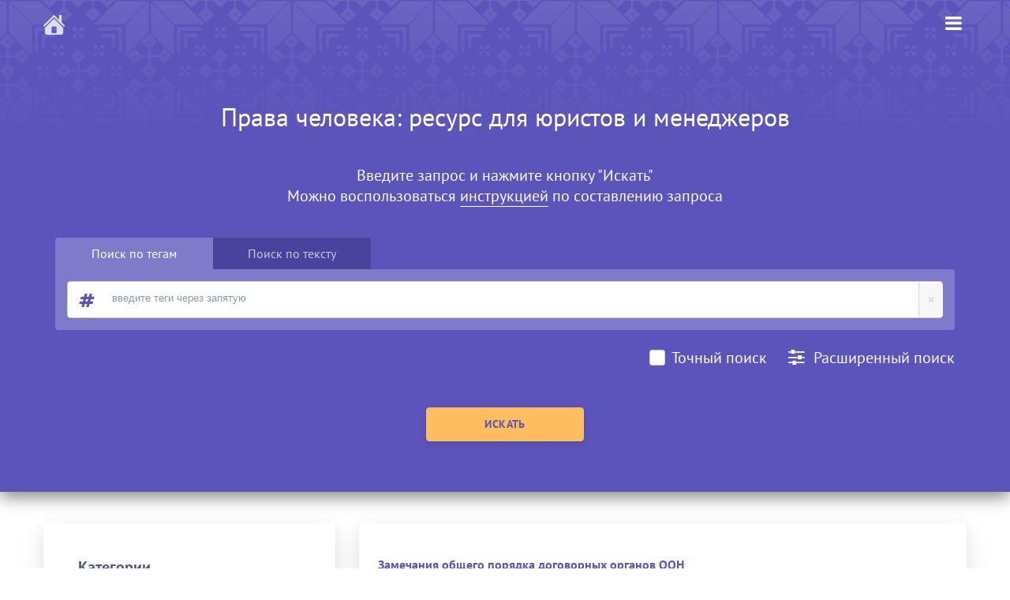

--- FILE ---
content_type: text/html; charset=utf-8
request_url: https://database.belhelcom.org/docs/zamechanie-obshchego-poryadka-komiteta-po-pravam-cheloveka-n20-statya-7
body_size: 16103
content:
<!DOCTYPE HTML>
<html lang="ru">

<head>

  <meta charset="UTF-8" />
  <meta name="author" content="Arktus.Solutions">
  <meta name="expires" content="Wed, 28 Aug 2017 10:00:00 GMT">
  <meta name="HandheldFriendly" content="True">

  <title>Замечание общего порядка Комитета по правам человека №20 Статья 7</title>
  <meta name="description" content="" />
  <meta name="keywords" content="" />

  <meta name="viewport" content="width=device-width, initial-scale=1" />
  <meta name="SKYPE_TOOLBAR" content="SKYPE_TOOLBAR_PARSER_COMPATIBLE" />
  <meta http-equiv="Content-Security-Policy" content="upgrade-insecure-requests">
  
  <link rel="alternate" hreflang="ru-ru" href="//database.belhelcom.org/docs/zamechanie-obshchego-poryadka-komiteta-po-pravam-cheloveka-n20-statya-7">

  <link rel="shortcut icon" href="/favicon.ico?v=1.0.6" type="image/x-icon" />
  <link rel="apple-touch-icon" sizes="57x57" href="/public/images/icons/apple-touch-icon-57x57.png?v=1.0.6">
  <link rel="apple-touch-icon" sizes="60x60" href="/public/images/icons/apple-touch-icon-60x60.png?v=1.0.6">
  <link rel="apple-touch-icon" sizes="72x72" href="/public/images/icons/apple-touch-icon-72x72.png?v=1.0.6">
  <link rel="apple-touch-icon" sizes="76x76" href="/public/images/icons/apple-touch-icon-76x76.png?v=1.0.6">
  <link rel="apple-touch-icon" sizes="114x114" href="/public/images/icons/apple-touch-icon-114x114.png?v=1.0.6">
  <link rel="apple-touch-icon" sizes="120x120" href="/public/images/icons/apple-touch-icon-120x120.png?v=1.0.6">
  <link rel="apple-touch-icon" sizes="144x144" href="/public/images/icons/apple-touch-icon-144x144.png?v=1.0.6">
  <link rel="apple-touch-icon" sizes="152x152" href="/public/images/icons/apple-touch-icon-152x152.png?v=1.0.6">
  <link rel="apple-touch-icon" sizes="180x180" href="/public/images/icons/apple-touch-icon-180x180.png?v=1.0.6">
  <link rel="icon" type="image/png" href="/public/images/icons/favicon-16x16.png?v=1.0.6" sizes="16x16">
  <link rel="icon" type="image/png" href="/public/images/icons/favicon-32x32.png?v=1.0.6" sizes="32x32">
  <link rel="icon" type="image/png" href="/public/images/icons/favicon-96x96.png?v=1.0.6" sizes="96x96">
  <link rel="icon" type="image/png" href="/public/images/icons/android-chrome-192x192.png?v=1.0.6" sizes="192x192">
  <meta name="msapplication-square70x70logo" content="/public/images/icons/smalltile.png?v=1.0.6" />
  <meta name="msapplication-square150x150logo" content="/public/images/icons/mediumtile.png?v=1.0.6" />
  <meta name="msapplication-wide310x150logo" content="/public/images/icons/widetile.png?v=1.0.6" />
  <meta name="msapplication-square310x310logo" content="/public/images/icons/largetile.png?v=1.0.6" />
  <meta name="msapplication-TileImage" content="/public/images/icons/ms-icon-144x144.png?v=1.0.6">

  <meta name="msapplication-TileColor" content="#00000">
  <meta name="theme-color" content="#00000">

  
<meta name="robots" content="index,follow">

        <link rel="canonical" href="https://database.belhelcom.org/docs/zamechanie-obshchego-poryadka-komiteta-po-pravam-cheloveka-n20-statya-7">
    
<meta property="twitter:card" content="summary_large_image" />
<!--<meta property="twitter:creator" content="@autoglobalby" />-->
<meta property="twitter:site" content="https://database.belhelcom.org" />
    <meta property="twitter:title" content="Замечание общего порядка Комитета по правам человека №20 Статья 7" />
    <meta property="twitter:image" content="/public/images/icons/soc.jpg" />
    <meta property="twitter:image:alt" content="database.belhelcom.org" />
<meta property="og:locale" content="ru-ru">
<meta property="og:rich_attachment" content="true">
<meta property="og:site_name" content="database.belhelcom.org">


    <meta property="og:type" content="website" />
    <meta property="og:title" content="Замечание общего порядка Комитета по правам человека №20 Статья 7" />
    <meta property="og:image" content="/public/images/icons/soc.jpg" />
    <meta property="og:image:secure_url" content="/public/images/icons/soc.jpg" />
<meta property="og:url" content="https://database.belhelcom.org/docs/zamechanie-obshchego-poryadka-komiteta-po-pravam-cheloveka-n20-statya-7">



  <!-- Google Tag Manager -->
  <script>
    (function(w, d, s, l, i) {
      w[l] = w[l] || [];
      w[l].push({
        'gtm.start': new Date().getTime(),
        event: 'gtm.js'
      });
      var f = d.getElementsByTagName(s)[0],
        j = d.createElement(s),
        dl = l != 'dataLayer' ? '&l=' + l : '';
      j.async = true;
      j.src =
        'https://www.googletagmanager.com/gtm.js?id=' + i + dl;
      f.parentNode.insertBefore(j, f);
    })(window, document, 'script', 'dataLayer', 'GTM-KDZ8DJ5');
  </script>
  <!-- End Google Tag Manager -->
  <script src="/public/assets/vendor/jquery/jquery.min.js?v=1.0.6"></script>
  <link rel="stylesheet" href="/cache/start.css?v=1.0.6">

</head>

<body id="body">
  <!-- Google Tag Manager (noscript) -->
  <noscript><iframe src="https://www.googletagmanager.com/ns.html?id=GTM-KDZ8DJ5" height="0" width="0" style="display:none;visibility:hidden"></iframe>
  </noscript>
  <!-- End Google Tag Manager (noscript) -->
  <div id="page-wrapper">

    
    <div class="content">
  <header class="header-global">
    <nav id="navbar-main" class="navbar navbar-main navbar-expand-lg navbar-transparent navbar-light">
        <div class="navbar-container container">
            <!--Logo-->
            <a class="navbar-brand mr-lg-5" aria-label="Перейти на главную" href="/">
                <img src="/public/images/home.png" aria-hidden="true" alt="Домой">
            </a>
            <div class="navbar-togglers">
                <!--Hamburger-->
                <a href="#mmenu" class="btn-icon navbar-menu-btn" aria-label="Перейти к навигации" id="linkToggler">
                    <i class="demo-icon icon-menu" aria-hidden="true"></i>
                </a>
            </div>
        </div>
    </nav>
</header>

<section class="main-search section section-top">
    <div class="container">
        <div class="row align-items-center justify-content-center">

            <div class="col-lg-12 text-center">
                <h1 class="main-title">
                  Права человека: ресурс для юристов и менеджеров
              </h1>
                <h3 class="lead main-subtitle">Введите запрос и нажмите кнопку
                    "Искать"<br>
                    Можно воспользоваться <a href="/instructions" class="bordered-link">инструкцией</a> по
                    составлению запроса</h3>
            </div>
        </div>
    </div>

    <div id="sticky-search">
        <div class="container">
            <div class="col-sm-12">
                <div class="main-search-panel">
    <form class="main-search-form" method="get" action="/docs">
        <div class="row">
            <div class="col-sm-12">

                <div class="search-nav-wrapper">
                    <ul class="nav search-nav-tabs flex-md-row" id="tabs-icons-text" role="tablist">
                        <li class="nav-item">
                            <a class="nav-link left-tab active"
                               id="tabs-icons-text-1-tab" data-toggle="tab"
                               href="#tabs-icons-text-1" role="tab"
                               aria-controls="tabs-icons-text-1" aria-selected="true">Поиск по тегам</a>
                        </li>
                        <li class="nav-item">
                            <a class="nav-link right-tab" id="tabs-icons-text-2-tab"
                               data-toggle="tab" href="#tabs-icons-text-2" role="tab"
                               aria-controls="tabs-icons-text-2" aria-selected="false">Поиск по тексту</a>
                        </li>
                    </ul>
                </div>

                <div class="tab-content" id="myTabContent">
                    <div class="tab-pane fade show active" id="tabs-icons-text-1"
                         role="tabpanel" aria-labelledby="tabs-icons-text-1-tab">
                        <!-- Tags search input-->
                        <div class="main-search-input tags-input">
                            <input id="tags" name="tags" value='' />
                            <button class="tags--removeAllBtn" id="removeAllBtn" type="button" data-toggle="tooltip"
                                    data-placement="top" title="" data-container="body" data-animation="true"
                                    data-original-title="При нажатии поле ввода будет очищено" aria-label="удалить все введенные теги">
                                <span aria-hidden="true" class="times">×</span>
                            </button>
                      		<div id="search_advice_wrapper" style="display: none;"></div>
                        </div>
                    </div>
                    <div class="tab-pane fade" id="tabs-icons-text-2" role="tabpanel"
                         aria-labelledby="tabs-icons-text-2-tab">

                        <!-- Text search input-->
                        <div class="main-search-input text-input">
                            <input name="text" type="text" class="form-control" placeholder="ведите сюда текст" value="">
                        </div>
                    </div>
                    <!--  sticky submit btn -->
                    <button class="btn btn-primary search-submit-sticky" type="submit" data-toggle="confirmation">
                         <i class="demo-icon icon-search" aria-hidden="true"></i>
                    </button>

                </div>

                <div class="text-right link-switcher flex-switchers">
                  <div class="custom-control custom-checkbox mb-3">
                    <input class="custom-control-input" id="exactSearch" type="checkbox" name="exact" >
                           <label class="custom-control-label" for="exactSearch">Точный поиск</label>
                  </div>
                  <div>
                    <a class="link-switcher" href="/docs/fullsearch">
                        <i class="demo-icon icon-sliders" aria-hidden="true"></i>
                        Расширенный поиск
                    </a>
                  </div>
                </div>

            </div>
            <div class="col-lg-12 text-center">
                <input class="btn btn-icon btn-md btn-primary search-submit-1" type="submit" value="Искать"
                       id="searchBtn" data-toggle="confirmation">
            </div>
        </div>
    </form>
</div>
            </div>
        </div>
      <div id="open-search" onclick="opensearch()"></div>
    </div>
</section>


	<div class="mb-large"></div>

<!-- Library content -->
<section class="section-document">
    <div class="container">
        <div class="row">
            <div class="col-lg-4 order-last">

                <div class="section-inner library-menu-wrapper">
                    <p class="library-menu-title">Категории</p>

                    <ul class="library-menu" role="navigation" aria-label="список категорий и документов" >

                                                        <li>
                                <div class="dropdownlink" tabindex="0">
                                    <i class="demo-icon icon-down-open-1" aria-hidden="true"></i>
                                    Цели устойчивого развития (ЦУР)                                </div>
                                <ul class="submenuItems">                                            <li>
                                                <a href="/docs/cel-1-povsemestnaya-likvidaciya-nishchety-vo-vseh-ee-formah" tabindex="0">
                                                    Цель 1. Повсеместная ликвидация нищеты во всех ее формах                                                </a>
                                            </li>
                                                                                        <li>
                                                <a href="/docs/cel-2-likvidaciya-goloda-obespechenie-prodovolstvennoj-bezopasnosti-i-uluchshenie-pitaniya-i-sodejst" tabindex="0">
                                                    Цель 2. Ликвидация голода, обеспечение продовольственной безопасности и улучшение питания и содействие устойчивому развитию сельского хозяйства                                                </a>
                                            </li>
                                                                                        <li>
                                                <a href="/docs/cel-3-obespechenie-zdorovogo-obraza-zhizni-i-sodejstvie-blagopoluchiyu-dlya-vseh-v-lyubom-vozraste" tabindex="0">
                                                    Цель 3. Обеспечение здорового образа жизни и содействие благополучию для всех в любом возрасте                                                </a>
                                            </li>
                                                                                        <li>
                                                <a href="/docs/cel-4-obespechenie-vseohvatnogo-i-spravedlivogo-kachestvennogo-obrazovaniya-i-pooshchrenie-vozmozhno" tabindex="0">
                                                    Цель 4. Обеспечение всеохватного и справедливого качественного образования и поощрение возможности обучения на протяжении всей жизни для всех                                                </a>
                                            </li>
                                                                                        <li>
                                                <a href="/docs/cel-5-obespechenie-gendernogo-ravenstva-i-rasshirenie-prav-i-vozmozhnostej-vseh-zhenshchin-i-devoche" tabindex="0">
                                                    Цель 5. Обеспечение гендерного равенства и расширение прав и возможностей всех женщин и девочек                                                </a>
                                            </li>
                                                                                        <li>
                                                <a href="/docs/cel-6-obespechenie-nalichiya-i-racionalnogo-ispolzovaniya-vodnyh-resursov-i-sanitarii-dlya-vseh" tabindex="0">
                                                    Цель 6. Обеспечение наличия и рационального использования водных ресурсов и санитарии для всех                                                </a>
                                            </li>
                                                                                        <li>
                                                <a href="/docs/cel-7-obespechenie-vseobshchego-dostupa-k-nedorogim-nadezhnym-ustojchivym-i-sovremennym-istochnikam-" tabindex="0">
                                                    Цель 7. Обеспечение всеобщего доступа к недорогим, надежным, устойчивым и современным источникам энергии для всех                                                </a>
                                            </li>
                                                                                        <li>
                                                <a href="/docs/cel-8-sodejstvie-postupatelnomu-vseohvatnomu-i-ustojchivomu-ekonomicheskomu-rostu-polnoj-i-proizvodi" tabindex="0">
                                                    Цель 8. Содействие поступательному, всеохватному и устойчивому экономическому росту, полной и производительной занятости и достойной работе для всех                                                </a>
                                            </li>
                                                                                        <li>
                                                <a href="/docs/cel-9-sozdanie-stojkoj-infrastruktury-sodejstvie-vseohvatnoj-i-ustojchivoj-industrializacii-i-innova" tabindex="0">
                                                    Цель 9. Создание стойкой инфраструктуры, содействие всеохватной и устойчивой индустриализации и инновациям                                                </a>
                                            </li>
                                                                                        <li>
                                                <a href="/docs/cel-10-sokrashchenie-neravenstva-vnutri-stran-i-mezhdu-nimi" tabindex="0">
                                                    Цель 10. Сокращение неравенства внутри стран и между ними                                                </a>
                                            </li>
                                                                                        <li>
                                                <a href="/docs/cel-11-obespechenie-otkrytosti-bezopasnosti-zhiznestojkosti-i-ekologicheskoj-ustojchivosti-gorodov-i" tabindex="0">
                                                    Цель 11. Обеспечение открытости, безопасности, жизнестойкости и экологической устойчивости городов и населенных пунктов                                                </a>
                                            </li>
                                                                                        <li>
                                                <a href="/docs/cel-12-obespechenie-perehoda-k-racionalnym-modelyam-potrebleniya-i-proizvodstva" tabindex="0">
                                                    Цель 12. Обеспечение перехода к рациональным моделям потребления и производства                                                </a>
                                            </li>
                                                                                        <li>
                                                <a href="/docs/cel-13-prinyatie-srochnyh-mer-po-borbe-s-izmeneniem-klimata-i-ego-posledstviyami" tabindex="0">
                                                    Цель 13. Принятие срочных мер по борьбе с изменением климата и его последствиями                                                </a>
                                            </li>
                                                                                        <li>
                                                <a href="/docs/cel-14-sohranenie-i-racionalnoe-ispolzovanie-okeanov-morej-i-morskih-resursov-v-interesah-ustojchivo" tabindex="0">
                                                    Цель 14. Сохранение и рациональное использование океанов, морей и морских ресурсов в интересах устойчивого развития                                                </a>
                                            </li>
                                                                                        <li>
                                                <a href="/docs/cel-15-zashchita-i-vosstanovlenie-ekosistem-sushi-i-sodejstvie-ih-racionalnomu-ispolzovaniyu-raciona" tabindex="0">
                                                    Цель 15. Защита и восстановление экосистем суши и содействие их рациональному использованию, рациональное лесопользование, борьба с опустыниванием, прекращение и обращение вспять процесса деградации земель и прекращение процесса утраты биоразнообрази                                                </a>
                                            </li>
                                                                                        <li>
                                                <a href="/docs/cel-16-sodejstvie-postroeniyu-mirolyubivogo-i-otkrytogo-obshchestva-v-interesah-ustojchivogo-razviti" tabindex="0">
                                                    Цель 16. Содействие построению миролюбивого и открытого общества в интересах устойчивого развития, обеспечение доступа к правосудию для всех и создание эффективных, подотчетных и основанных на широком участии учреждений на всех уровнях                                                </a>
                                            </li>
                                                                                        <li>
                                                <a href="/docs/cel-17-ukreplenie-sredstv-osushchestvleniya-i-aktivizaciya-raboty-v-ramkah-globalnogo-partnerstva-v-" tabindex="0">
                                                    Цель 17. Укрепление средств осуществления и активизация работы в рамках Глобального партнерства в интересах устойчивого развития                                                </a>
                                            </li>
                                            </ul>                                </li>
                                                                <li>
                                <div class="dropdownlink" tabindex="0">
                                    <i class="demo-icon icon-down-open-1" aria-hidden="true"></i>
                                    Международные договоры Республики Беларусь в рамках ООН                                </div>
                                <ul class="submenuItems">                                            <li>
                                                <a href="/docs/mezhdunarodnyj-pakt-ob-ekonomicheskih-socialnyh-i-kulturnyh-pravah" tabindex="0">
                                                    Международный пакт об экономических, социальных и культурных правах                                                </a>
                                            </li>
                                                                                        <li>
                                                <a href="/docs/mezhdunarodnyj-pakt-o-grazhdanskih-i-politicheskih-pravah" tabindex="0">
                                                    Международный пакт о гражданских и политических правах                                                </a>
                                            </li>
                                                                                        <li>
                                                <a href="/docs/konvenciya-o-likvidacii-vseh-form-diskriminacii-v-otnoshenii-zhenshchin" tabindex="0">
                                                    Конвенция о ликвидации всех форм дискриминации в отношении женщин                                                </a>
                                            </li>
                                                                                        <li>
                                                <a href="/docs/konvenciya-o-likvidacii-vseh-form-rasovoj-diskriminacii" tabindex="0">
                                                    Конвенция о ликвидации всех форм расовой дискриминации                                                </a>
                                            </li>
                                                                                        <li>
                                                <a href="/docs/konvenciya-protiv-pytok-i-drugih-zhestokih-beschelovechnyh-ili-unizhayushchih-dostoinstvo-vidov-obra" tabindex="0">
                                                    Конвенция против пыток и других жестоких, бесчеловечных или унижающих достоинство видов обращения и наказания                                                </a>
                                            </li>
                                                                                        <li>
                                                <a href="/docs/konvenciya-o-pravah-rebenka" tabindex="0">
                                                    Конвенция о правах ребенка                                                </a>
                                            </li>
                                                                                        <li>
                                                <a href="/docs/konvenciya-o-pravah-invalidov" tabindex="0">
                                                    Конвенция о правах инвалидов                                                </a>
                                            </li>
                                                                                        <li>
                                                <a href="/docs/konvenciya-mot-n-29-o-prinuditelnom-ili-obyazatelnom-trude" tabindex="0">
                                                    Конвенция МОТ № 29 о принудительном или обязательном труде                                                </a>
                                            </li>
                                            </ul>                                </li>
                                                                <li>
                                <div class="dropdownlink" tabindex="0">
                                    <i class="demo-icon icon-down-open-1" aria-hidden="true"></i>
                                    Замечания общего порядка договорных органов ООН                                </div>
                                <ul class="submenuItems">                                            <li>
                                            <div class="dropdownlink" tabindex="1">
                                                                                                Комитет по ликвидации расовой дискриминации                                            </div>
                                                                                        </li>
                                                                                        <li>
                                            <div class="dropdownlink" tabindex="1">
                                                <i class="demo-icon icon-down-open-1" aria-hidden="true"></i>                                                Комитет по правам человека                                            </div>
                                            <ul class="submenuItems">                                                    <li>
                                                        <a href="/docs/zamechanie-obshchego-poryadka-komiteta-po-pravam-cheloveka-n3-statya-2-osushchestvlenie-na-nacionaln" tabindex="0">
                                                            Замечание общего порядка Комитета по правам человека №3 Статья 2 Осуществление на национальном уровне                                                        </a>
                                                    </li>
                                                                                                        <li>
                                                        <a href="/docs/zamechanie-obshchego-poryadka-komiteta-po-pravam-cheloveka-n4-statya-3" tabindex="0">
                                                            Замечание общего порядка Комитета по правам человека №4 Статья 3                                                        </a>
                                                    </li>
                                                                                                        <li>
                                                        <a href="/docs/zamechanie-obshchego-poryadka-komiteta-po-pravam-cheloveka-n5-statya-4" tabindex="0">
                                                            Замечание общего порядка Комитета по правам человека №5 Статья 4                                                        </a>
                                                    </li>
                                                                                                        <li>
                                                        <a href="/docs/zamechanie-obshchego-poryadka-komiteta-po-pravam-cheloveka-n-6-statya-6" tabindex="0">
                                                            Замечание общего порядка Комитета по правам человека № 6 Статья 6                                                        </a>
                                                    </li>
                                                                                                        <li>
                                                        <a href="/docs/zamechanie-obshchego-poryadka-komiteta-po-pravam-cheloveka-n7-statya-7" tabindex="0">
                                                            Замечание общего порядка Комитета по правам человека №7 Статья 7                                                        </a>
                                                    </li>
                                                                                                        <li>
                                                        <a href="/docs/zamechanie-obshchego-poryadka-komiteta-po-pravam-cheloveka-n8-statya-9" tabindex="0">
                                                            Замечание общего порядка Комитета по правам человека №8 Статья 9                                                        </a>
                                                    </li>
                                                                                                        <li>
                                                        <a href="/docs/zamechanie-obshchego-poryadka-komiteta-po-pravam-cheloveka-n9-statya-10" tabindex="0">
                                                            Замечание общего порядка Комитета по правам человека №9 Статья 10                                                        </a>
                                                    </li>
                                                                                                        <li>
                                                        <a href="/docs/zamechanie-obshchego-poryadka-komiteta-po-pravam-cheloveka-n10-statya-19" tabindex="0">
                                                            Замечание общего порядка Комитета по правам человека №10 Статья 19                                                        </a>
                                                    </li>
                                                                                                        <li>
                                                        <a href="/docs/zamechanie-obshchego-poryadka-komiteta-po-pravam-cheloveka-n11-statya-20" tabindex="0">
                                                            Замечание общего порядка Комитета по правам человека №11 Статья 20                                                        </a>
                                                    </li>
                                                                                                        <li>
                                                        <a href="/docs/zamechanie-obshchego-poryadka-komiteta-po-pravam-cheloveka-n12-statya-1" tabindex="0">
                                                            Замечание общего порядка Комитета по правам человека №12 Статья 1                                                        </a>
                                                    </li>
                                                                                                        <li>
                                                        <a href="/docs/zamechanie-obshchego-poryadka-komiteta-po-pravam-cheloveka-n13-statya-14" tabindex="0">
                                                            Замечание общего порядка Комитета по правам человека №13 Статья 14                                                        </a>
                                                    </li>
                                                                                                        <li>
                                                        <a href="/docs/zamechanie-obshchego-poryadka-komiteta-po-pravam-cheloveka-n14-statya-6" tabindex="0">
                                                            Замечание общего порядка Комитета по правам человека №14 Статья 6                                                        </a>
                                                    </li>
                                                                                                        <li>
                                                        <a href="/docs/zamechanie-obshchego-poryadka-komiteta-po-pravam-cheloveka-n15-polozhenie-inostrancev-v-sootvetstvii" tabindex="0">
                                                            Замечание общего порядка Комитета по правам человека №15 Положение иностранцев в соответствии с Пактом                                                        </a>
                                                    </li>
                                                                                                        <li>
                                                        <a href="/docs/zamechanie-obshchego-poryadka-komiteta-po-pravam-cheloveka-n16-statya-17" tabindex="0">
                                                            Замечание общего порядка Комитета по правам человека №16 Статья 17                                                        </a>
                                                    </li>
                                                                                                        <li>
                                                        <a href="/docs/zamechanie-obshchego-poryadka-komiteta-po-pravam-cheloveka-n17-statya-24" tabindex="0">
                                                            Замечание общего порядка Комитета по правам человека №17 Статья 24                                                        </a>
                                                    </li>
                                                                                                        <li>
                                                        <a href="/docs/zamechanie-obshchego-poryadka-komiteta-po-pravam-cheloveka-n18-nediskriminaciya" tabindex="0">
                                                            Замечание общего порядка Комитета по правам человека №18 Недискриминация                                                        </a>
                                                    </li>
                                                                                                        <li>
                                                        <a href="/docs/zamechanie-obshchego-poryadka-komiteta-po-pravam-cheloveka-n19-statya-23" tabindex="0">
                                                            Замечание общего порядка Комитета по правам человека №19 Статья 23                                                        </a>
                                                    </li>
                                                                                                        <li>
                                                        <a href="/docs/zamechanie-obshchego-poryadka-komiteta-po-pravam-cheloveka-n20-statya-7" tabindex="0">
                                                            Замечание общего порядка Комитета по правам человека №20 Статья 7                                                        </a>
                                                    </li>
                                                                                                        <li>
                                                        <a href="/docs/zamechanie-obshchego-poryadka-komiteta-po-pravam-cheloveka-n21-statya-10" tabindex="0">
                                                            Замечание общего порядка Комитета по правам человека №21 Статья 10                                                        </a>
                                                    </li>
                                                                                                        <li>
                                                        <a href="/docs/zamechanie-obshchego-poryadka-komiteta-po-pravam-cheloveka-n22-statya-18" tabindex="0">
                                                            Замечание общего порядка Комитета по правам человека №22 Статья 18                                                        </a>
                                                    </li>
                                                                                                        <li>
                                                        <a href="/docs/zamechanie-obshchego-poryadka-komiteta-po-pravam-cheloveka-n23-statya-27" tabindex="0">
                                                            Замечание общего порядка Комитета по правам человека №23 Статья 27                                                        </a>
                                                    </li>
                                                                                                        <li>
                                                        <a href="/docs/zamechanie-obshchego-poryadka-komiteta-po-pravam-cheloveka-n25-statya-25" tabindex="0">
                                                            Замечание общего порядка Комитета по правам человека №25 Статья 25                                                        </a>
                                                    </li>
                                                                                                        <li>
                                                        <a href="/docs/zamechanie-obshchego-poryadka-komiteta-po-pravam-cheloveka-n27-statya-12-cvoboda-peredvizheniya" tabindex="0">
                                                            Замечание общего порядка Комитета по правам человека №27 Статья 12 Cвобода Передвижения                                                        </a>
                                                    </li>
                                                                                                        <li>
                                                        <a href="/docs/zamechanie-obshchego-poryadka-komiteta-po-pravam-cheloveka-n28-statya-3-ravnopravie-muzhchin-i-zhens" tabindex="0">
                                                            Замечание общего порядка Комитета по правам человека №28 Статья 3 Равноправие мужчин и женщин                                                        </a>
                                                    </li>
                                                                                                        <li>
                                                        <a href="/docs/zamechanie-obshchego-poryadka-komiteta-po-pravam-cheloveka-n32-statya-14-obshchie-zamechaniya" tabindex="0">
                                                            Замечание общего порядка Комитета по правам человека №32 Статья 14 Общие замечания                                                        </a>
                                                    </li>
                                                                                                        <li>
                                                        <a href="/docs/zamechanie-obshchego-poryadka-komiteta-po-pravam-cheloveka-n34-statya-19-svoboda-mnenij-i-ih-vyrazhe" tabindex="0">
                                                            Замечание общего порядка Комитета по правам человека №34 Статья 19 Свобода мнений и их выражения                                                        </a>
                                                    </li>
                                                    </ul>                                            </li>
                                                                                        <li>
                                            <div class="dropdownlink" tabindex="1">
                                                <i class="demo-icon icon-down-open-1" aria-hidden="true"></i>                                                Комитет по экономическим, социальным и культурным правам                                            </div>
                                            <ul class="submenuItems">                                                    <li>
                                                        <a href="/docs/zamechanie-obshchego-poryadka-komiteta-po-ekonomicheskim-socialnym-i-kulturnym-pravam-n4-statya-11-p" tabindex="0">
                                                            Замечание общего порядка Комитета по экономическим социальным и культурным правам №4 Статья 11 Право на достаточное жилище                                                        </a>
                                                    </li>
                                                                                                        <li>
                                                        <a href="/docs/zamechanie-obshchego-poryadka-komiteta-po-ekonomicheskim-socialnym-i-kulturnym-pravam-n5-lica-s-kako" tabindex="0">
                                                            Замечание общего порядка Комитета по экономическим социальным и культурным правам №5 Лица с какой-либо формой инвалидности                                                        </a>
                                                    </li>
                                                                                                        <li>
                                                        <a href="/docs/zamechanie-obshchego-poryadka-komiteta-po-ekonomicheskim-socialnym-i-kulturnym-pravam-n6-ekonomiches" tabindex="0">
                                                            Замечание общего порядка Комитета по экономическим социальным и культурным правам №6 Экономические социальные и культурные права пожилых людей                                                        </a>
                                                    </li>
                                                                                                        <li>
                                                        <a href="/docs/zamechanie-obshchego-poryadka-komiteta-po-ekonomicheskim-socialnym-i-kulturnym-pravam-n7-pravo-na-do" tabindex="0">
                                                            Замечание общего порядка Комитета по экономическим социальным и культурным правам №7 Право на достаточное жилище Принудительные выселения                                                        </a>
                                                    </li>
                                                                                                        <li>
                                                        <a href="/docs/zamechanie-obshchego-poryadka-komiteta-po-ekonomicheskim-socialnym-i-kulturnym-pravam-n8-svyaz-mezhd" tabindex="0">
                                                            Замечание общего порядка Комитета по экономическим социальным и культурным правам №8 Связь между санкциями и уважением экономических социальных и культурных прав                                                        </a>
                                                    </li>
                                                                                                        <li>
                                                        <a href="/docs/zamechanie-obshchego-poryadka-komiteta-po-ekonomicheskim-socialnym-i-kulturnym-pravam-n11-plan-merop" tabindex="0">
                                                            Замечание общего порядка Комитета по экономическим социальным и культурным правам №11 План мероприятий по начальному образованию                                                        </a>
                                                    </li>
                                                                                                        <li>
                                                        <a href="/docs/zamechanie-obshchego-poryadka-komiteta-po-ekonomicheskim-socialnym-i-kulturnym-pravam-n12-pravo-na-d" tabindex="0">
                                                            Замечание общего порядка Комитета по экономическим социальным и культурным правам №12 Право на достаточное питание                                                        </a>
                                                    </li>
                                                                                                        <li>
                                                        <a href="/docs/zamechanie-obshchego-poryadka-komiteta-po-ekonomicheskim-socialnym-i-kulturnym-pravam-n13-pravo-na-o" tabindex="0">
                                                            Замечание общего порядка Комитета по экономическим социальным и культурным правам №13 Право на образование                                                        </a>
                                                    </li>
                                                                                                        <li>
                                                        <a href="/docs/zamechanie-obshchego-poryadka-komiteta-po-ekonomicheskim-socialnym-i-kulturnym-pravam-n14-pravo-na-n" tabindex="0">
                                                            Замечание общего порядка Комитета по экономическим социальным и культурным правам №14 Право на наивысший достижимый уровень здоровья                                                        </a>
                                                    </li>
                                                                                                        <li>
                                                        <a href="/docs/zamechanie-obshchego-poryadka-komiteta-po-ekonomicheskim-socialnym-i-kulturnym-pravam-n15-pravo-na-v" tabindex="0">
                                                            Замечание общего порядка Комитета по экономическим социальным и культурным правам №15 Право на воду                                                        </a>
                                                    </li>
                                                                                                        <li>
                                                        <a href="/docs/zamechanie-obshchego-poryadka-komiteta-po-ekonomicheskim-socialnym-i-kulturnym-pravam-n16-ravnoe-dly" tabindex="0">
                                                            Замечание общего порядка Комитета по экономическим социальным и культурным правам №16 Равное для мужчин и женщин право пользования соц-эконом и культурными правами                                                        </a>
                                                    </li>
                                                                                                        <li>
                                                        <a href="/docs/zamechanie-obshchego-poryadka-komiteta-po-ekonomicheskim-socialnym-i-kulturnym-pravam-n17-pravo-kazh" tabindex="0">
                                                            Замечание общего порядка Комитета по экономическим социальным и культурным правам №17 Право каждого на пользований защитой моральных и материальных интересов                                                        </a>
                                                    </li>
                                                                                                        <li>
                                                        <a href="/docs/zamechanie-obshchego-poryadka-komiteta-po-ekonomicheskim-socialnym-i-kulturnym-pravam-n18-pravo-na-t" tabindex="0">
                                                            Замечание общего порядка Комитета по экономическим социальным и культурным правам №18 Право на труд                                                        </a>
                                                    </li>
                                                                                                        <li>
                                                        <a href="/docs/zamechanie-obshchego-poryadka-komiteta-po-ekonomicheskim-socialnym-i-kulturnym-pravam-n19-pravo-na-s" tabindex="0">
                                                            Замечание общего порядка Комитета по экономическим социальным и культурным правам №19 Право на социальное обеспечение                                                        </a>
                                                    </li>
                                                                                                        <li>
                                                        <a href="/docs/zamechanie-obshchego-poryadka-komiteta-po-ekonomicheskim-socialnym-i-kulturnym-pravam-n20-nediskrimi" tabindex="0">
                                                            Замечание общего порядка Комитета по экономическим социальным и культурным правам №20 Недискриминация экономических социальных и культурных прав                                                        </a>
                                                    </li>
                                                                                                        <li>
                                                        <a href="/docs/zamechanie-obshchego-poryadka-komiteta-po-ekonomicheskim-socialnym-i-kulturnym-pravam-n21-pravo-kazh" tabindex="0">
                                                            Замечание общего порядка Комитета по экономическим социальным и культурным правам №21 Право каждого человека на участие в культурной жизни                                                        </a>
                                                    </li>
                                                    </ul>                                            </li>
                                                                                        <li>
                                            <div class="dropdownlink" tabindex="1">
                                                <i class="demo-icon icon-down-open-1" aria-hidden="true"></i>                                                Комитет по ликвидации дискриминации в отношении женщин                                            </div>
                                            <ul class="submenuItems">                                                    <li>
                                                        <a href="/docs/obshchaya-rekomendaciya-komiteta-po-likvidacii-diskriminacii-v-otnoshenii-zhenshchin-n12-nasilie-v-o" tabindex="0">
                                                            Общая рекомендация Комитета по ликвидации дискриминации в отношении женщин №12 Насилие в отношении женщин                                                        </a>
                                                    </li>
                                                                                                        <li>
                                                        <a href="/docs/obshchaya-rekomendaciya-komiteta-po-likvidacii-diskriminacii-v-otnoshenii-zhenshchin-n13-ravnoe-vozn" tabindex="0">
                                                            Общая рекомендация Комитета по ликвидации дискриминации в отношении женщин №13 Равное вознаграждение за равный труд                                                        </a>
                                                    </li>
                                                                                                        <li>
                                                        <a href="/docs/obshchaya-rekomendaciya-komiteta-po-likvidacii-diskriminacii-v-otnoshenii-zhenshchin-n14-obrezanie-u" tabindex="0">
                                                            Общая рекомендация Комитета по ликвидации дискриминации в отношении женщин №14 Обрезание у женщин                                                        </a>
                                                    </li>
                                                                                                        <li>
                                                        <a href="/docs/obshchaya-rekomendaciya-komiteta-po-likvidacii-diskriminacii-v-otnoshenii-zhenshchin-n15-nedopushche" tabindex="0">
                                                            Общая рекомендация Комитета по ликвидации дискриминации в отношении женщин №15 Недопущение дискриминации женщин в национальных стратегиях предупреждения СПИДа                                                        </a>
                                                    </li>
                                                                                                        <li>
                                                        <a href="/docs/obshchaya-rekomendaciya-komiteta-po-likvidacii-diskriminacii-v-otnoshenii-zhenshchin-n16-zhenshchiny" tabindex="0">
                                                            Общая рекомендация Комитета по ликвидации дискриминации в отношении женщин №16 Женщины безвозмездно работающие на городских и сельских семейных предприятиях                                                        </a>
                                                    </li>
                                                                                                        <li>
                                                        <a href="/docs/obshchaya-rekomendaciya-komiteta-po-likvidacii-diskriminacii-v-otnoshenii-zhenshchin-n17-izmerenie-i" tabindex="0">
                                                            Общая рекомендация Комитета по ликвидации дискриминации в отношении женщин №17 Измерение и количественное определение объёма неоплачиваемого труда женщин на дому                                                        </a>
                                                    </li>
                                                                                                        <li>
                                                        <a href="/docs/obshchaya-rekomendaciya-komiteta-po-likvidacii-diskriminacii-v-otnoshenii-zhenshchin-n18-zhenshchiny" tabindex="0">
                                                            Общая рекомендация Комитета по ликвидации дискриминации в отношении женщин №18 Женщины-инвалиды                                                        </a>
                                                    </li>
                                                                                                        <li>
                                                        <a href="/docs/obshchaya-rekomendaciya-komiteta-po-likvidacii-diskriminacii-v-otnoshenii-zhenshchin-n19-nasilie-v-o" tabindex="0">
                                                            Общая рекомендация Комитета по ликвидации дискриминации в отношении женщин №19 Насилие в отношении женщин                                                        </a>
                                                    </li>
                                                                                                        <li>
                                                        <a href="/docs/obshchaya-rekomendaciya-komiteta-po-likvidacii-diskriminacii-v-otnoshenii-zhenshchin-n21-ravnopravie" tabindex="0">
                                                            Общая рекомендация Комитета по ликвидации дискриминации в отношении женщин №21 Равноправие в браке и семейных отношениях                                                        </a>
                                                    </li>
                                                                                                        <li>
                                                        <a href="/docs/obshchaya-rekomendaciya-komiteta-po-likvidacii-diskriminacii-v-otnoshenii-zhenshchin-n23-politichesk" tabindex="0">
                                                            Общая рекомендация Комитета по ликвидации дискриминации в отношении женщин №23 Политическая и общественная жизнь                                                        </a>
                                                    </li>
                                                                                                        <li>
                                                        <a href="/docs/obshchaya-rekomendaciya-komiteta-po-likvidacii-diskriminacii-v-otnoshenii-zhenshchin-n24-statya-12-z" tabindex="0">
                                                            Общая рекомендация Комитета по ликвидации дискриминации в отношении женщин №24 Статья 12 Женщины и здоровье                                                        </a>
                                                    </li>
                                                                                                        <li>
                                                        <a href="/docs/obshchaya-rekomendaciya-komiteta-po-likvidacii-diskriminacii-v-otnoshenii-zhenshchie-n25-vremennye-s" tabindex="0">
                                                            Общая рекомендация Комитета по ликвидации дискриминации в отношении женщие №25 Временные специальные меры                                                        </a>
                                                    </li>
                                                                                                        <li>
                                                        <a href="/docs/obshchaya-rekomendaciya-komiteta-po-likvidacii-diskriminacii-v-otnoshenii-zhenshchin-n26-po-voprosu-" tabindex="0">
                                                            Общая рекомендация Комитета по ликвидации дискриминации в отношении женщин №26 По вопросу о трудящихся мигрантах-женщинах                                                        </a>
                                                    </li>
                                                    </ul>                                            </li>
                                                                                        <li>
                                            <div class="dropdownlink" tabindex="1">
                                                <i class="demo-icon icon-down-open-1" aria-hidden="true"></i>                                                Комитет против пыток                                            </div>
                                            <ul class="submenuItems">                                                    <li>
                                                        <a href="/docs/zamechanie-obshchego-poryadka-komiteta-protiv-pytok-n1-po-osushchestvleniyu-stati-3-v-kontekste-stat" tabindex="0">
                                                            Замечание общего порядка Комитета против пыток №1 По осуществлению стати 3 в контексте статьи 22                                                        </a>
                                                    </li>
                                                                                                        <li>
                                                        <a href="/docs/zamechanie-obshchego-poryadka-komiteta-protiv-pytok-n2-implementaciya-stati-2-gosudarstvami-uchastni" tabindex="0">
                                                            Замечание общего порядка Комитета против пыток №2 Имплементация статьи 2 государствами-участниками                                                        </a>
                                                    </li>
                                                    </ul>                                            </li>
                                                                                        <li>
                                            <div class="dropdownlink" tabindex="1">
                                                <i class="demo-icon icon-down-open-1" aria-hidden="true"></i>                                                Комитет по правам ребенка                                            </div>
                                            <ul class="submenuItems">                                                    <li>
                                                        <a href="/docs/zamechanie-obshchego-poryadka-komiteta-po-pravam-rebenka-n1-cel-obrazovaniya" tabindex="0">
                                                            Замечание общего порядка Комитета по правам ребенка №1 Цель образования                                                        </a>
                                                    </li>
                                                                                                        <li>
                                                        <a href="/docs/zamechanie-obshchego-poryadka-komiteta-po-pravam-rebenka-n2-rol-nezavisimyh-nacionalnyh-pravozashchi" tabindex="0">
                                                            Замечание общего порядка Комитета по правам ребенка №2 Роль независимых национальных правозащитных учреждений в деле поощрения и защиты прав ребенка                                                        </a>
                                                    </li>
                                                                                                        <li>
                                                        <a href="/docs/zamechanie-obshchego-poryadka-komiteta-po-pravam-rebenka-n3-vichspid-i-prava-rebenka" tabindex="0">
                                                            Замечание общего порядка Комитета по правам ребенка №3 ВИЧ/СПИД и права ребенка                                                        </a>
                                                    </li>
                                                                                                        <li>
                                                        <a href="/docs/zamechanie-obshchego-poryadka-komiteta-po-pravam-rebenka-n4-zdorove-i-razvitie-podrostkov" tabindex="0">
                                                            Замечание общего порядка Комитета по правам ребенка №4 Здоровье и развитие подростков                                                        </a>
                                                    </li>
                                                                                                        <li>
                                                        <a href="/docs/zamechanie-obshchego-poryadka-komiteta-po-pravam-rebenka-n6-obrashchenie-s-nesoprovozhdaemymi-i-razl" tabindex="0">
                                                            Замечание общего порядка Комитета по правам ребенка №6 Обращение с несопровождаемыми и разлученными детьми                                                        </a>
                                                    </li>
                                                                                                        <li>
                                                        <a href="/docs/zamechanie-obshchego-poryadka-komiteta-po-pravam-rebenka-n7-osushchestvlenie-prav-rebenka-v-rannem-v" tabindex="0">
                                                            Замечание общего порядка Комитета по правам ребенка №7 Осуществление прав ребенка в раннем возрасте                                                        </a>
                                                    </li>
                                                                                                        <li>
                                                        <a href="/docs/zamechanie-obshchego-poryadka-komiteta-po-pravam-rebenka-n8-pravo-rebenka-na-zashchitu-ot-telesnyh-n" tabindex="0">
                                                            Замечание общего порядка Комитета по правам ребенка №8 Право ребенка на защиту от телесных наказаний                                                        </a>
                                                    </li>
                                                                                                        <li>
                                                        <a href="/docs/zamechanie-obshchego-poryadka-komiteta-po-pravam-rebenka-n9-prava-detej-invalidov" tabindex="0">
                                                            Замечание общего порядка Комитета по правам ребенка №9 Права детей-инвалидов                                                        </a>
                                                    </li>
                                                                                                        <li>
                                                        <a href="/docs/zamechanie-obshchego-poryadka-komiteta-po-pravam-rebenka-n10-prava-detej-v-ramkah-otpravleniya-pravo" tabindex="0">
                                                            Замечание общего порядка Комитета по правам ребенка №10 Права детей в рамках отправления правосудия в отношении несовершеннолетних                                                        </a>
                                                    </li>
                                                                                                        <li>
                                                        <a href="/docs/zamechanie-obshchego-poryadka-komiteta-po-pravam-rebenka-n11-deti-iz-chisla-korennyh-narodov" tabindex="0">
                                                            Замечание общего порядка Комитета по правам ребенка №11 Дети из числа коренных народов                                                        </a>
                                                    </li>
                                                                                                        <li>
                                                        <a href="/docs/zamechanie-obshchego-poryadka-komiteta-po-pravam-rebenka-n12-pravo-rebenka-byt-zaslushannym" tabindex="0">
                                                            Замечание общего порядка Комитета по правам ребенка №12 Право ребенка быть заслушанным                                                        </a>
                                                    </li>
                                                                                                        <li>
                                                        <a href="/docs/zamechanie-obshchego-poryadka-komiteta-po-pravam-rebenka-n13-pravo-rebenka-na-svobodu-ot-vseh-form-n" tabindex="0">
                                                            Замечание общего порядка Комитета по правам ребенка №13 Право ребенка на свободу от всех форм насилия                                                        </a>
                                                    </li>
                                                    </ul>                                            </li>
                                                                                        <li>
                                            <div class="dropdownlink" tabindex="1">
                                                <i class="demo-icon icon-down-open-1" aria-hidden="true"></i>                                                Комитет по правам инвалидов                                            </div>
                                            <ul class="submenuItems">                                                    <li>
                                                        <a href="/docs/zamechanie-obshchego-poryadka-komiteta-po-pravam-invalidov-n-1-statya-12-ravenstvo-pered-zakonom" tabindex="0">
                                                            Замечание общего порядка Комитета по правам инвалидов № 1 Статья 12 Равенство перед законом                                                        </a>
                                                    </li>
                                                                                                        <li>
                                                        <a href="/docs/zamechanie-obshchego-poryadka-komiteta-po-pravam-invalidov-n-2-statya-9-dostupnost" tabindex="0">
                                                            Замечание общего порядка Комитета по правам инвалидов № 2 Статья 9 Доступность                                                        </a>
                                                    </li>
                                                                                                        <li>
                                                        <a href="/docs/zamechanie-obshchego-poryadka-n-3-o-zhenshchinah-invalidah-i-devochkah-invalidah" tabindex="0">
                                                            Замечание общего порядка № 3 О женщинах-инвалидах и девочках-инвалидах                                                        </a>
                                                    </li>
                                                                                                        <li>
                                                        <a href="/docs/zamechanie-obshchego-poryadka-n-4-o-prave-na-inklyuzivnoe-obrazovanie" tabindex="0">
                                                            Замечание общего порядка № 4 О праве на инклюзивное образование                                                        </a>
                                                    </li>
                                                                                                        <li>
                                                        <a href="/docs/zamechanie-obshchego-poryadka-n-5-o-samostoyatelnom-obraze-zhizni-i-vovlechennosti-v-mestnoe-soobshchestvo" tabindex="0">
                                                            Замечание общего порядка № 5 О самостоятельном образе жизни и вовлеченности в местное сообщество                                                        </a>
                                                    </li>
                                                    </ul>                                            </li>
                                            </ul>                                </li>
                                                                <li>
                                <div class="dropdownlink" tabindex="0">
                                    <i class="demo-icon icon-down-open-1" aria-hidden="true"></i>
                                    Рекомендации Универсального периодического обзора для Беларуси (УПО)                                </div>
                                <ul class="submenuItems">                                            <li>
                                                <a href="/docs/rekomendacii-universalnogo-periodicheskogo-obzora-dlya-belarusi-2-cikl" tabindex="0">
                                                    Рекомендации Универсального периодического обзора для Беларуси (2 цикл)                                                </a>
                                            </li>
                                            </ul>                                </li>
                                                                <li>
                                <div class="dropdownlink" tabindex="0">
                                    <i class="demo-icon icon-down-open-1" aria-hidden="true"></i>
                                    Рекомендации договорных органов ООН для Беларуси                                </div>
                                <ul class="submenuItems">                                            <li>
                                                <a href="/docs/zaklyuchitelnye-zamechaniya-komiteta-po-pravam-cheloveka-po-pyatomu-periodicheskomu-dokladu-belarusi" tabindex="0">
                                                    Заключительные замечания Комитета по правам человека по пятому периодическому докладу Беларуси 2018                                                </a>
                                            </li>
                                                                                        <li>
                                                <a href="/docs/zaklyuchitelnye-zamechaniya-komiteta-po-likvidacii-diskriminacii-v-otnoshenii-zhenshchin-po-vosmomu-" tabindex="0">
                                                    Заключительные замечания Комитета по ликвидации дискриминации в отношении женщин по восьмому периодическому докладу Беларуси 2016                                                </a>
                                            </li>
                                                                                        <li>
                                                <a href="/docs/zaklyuchitelnye-zamechaniya-komiteta-po-likvidacii-rasovoj-diskriminacii-po-obedinennym-dvadcatomu–d" tabindex="0">
                                                    Заключительные замечания Комитета по ликвидации расовой дискриминации по объединенным двадцатому–двадцать третьему периодическим докладам Беларуси 2017                                                </a>
                                            </li>
                                                                                        <li>
                                                <a href="/docs/zaklyuchitelnye-zamechaniya-komiteta-protiv-pytok-po-pyatomu-periodicheskomu-dokladu-belarusi-2018" tabindex="0">
                                                    Заключительные замечания Комитета против пыток по пятому периодическому докладу Беларуси 2018                                                </a>
                                            </li>
                                                                                        <li>
                                                <a href="/docs/zaklyuchitelnye-zamechaniya-komiteta-po-pravam-rebenka-belarus-2011" tabindex="0">
                                                    Заключительные замечания Комитета по правам ребенка: Беларусь 2011                                                </a>
                                            </li>
                                                                                        <li>
                                                <a href="/docs/zaklyuchitelnye-zamechaniya-komitet-po-ekonomicheskim-socialnym-i-kulturnym-pravam-po-obedinennym-ch" tabindex="0">
                                                    Заключительные замечания Комитет по экономическим, социальным и культурным правам по объединенным четвертому−шестому периодическим докладам Беларуси 2013                                                </a>
                                            </li>
                                            </ul>                                </li>
                                
                    </ul>
                </div>
            </div>
            <div class="col-lg-8 order-lg-last order-first">
                <div class="library article-wrapper section-inner">
                    <div class="library-article-header">
                        <a href="/docs/zamechaniya-obshchego-poryadka-dogovornyh-organov-oon" class="category-name" tabindex="0">
                            Замечания общего порядка договорных органов ООН                        </a>
                        <h2 class="document-name" tabindex="0">
                            Замечание общего порядка Комитета по правам человека №20 Статья 7                        </h2>
                        <p class="article-table-header" tabindex="0">Содержание документа</p>
                    </div>

                    <ul class="article-list">

                                                        <li class="article-list-item " tabindex="0" id="part117">
                                    <p>
                                        1. Настоящее замечание общего порядка заменяет замечание общего порядка 7 (шестнадцатая сессия, 1982 год), отражая содержание последнего и развивая его.                                    </p>
                                </li>
                                                                <li class="article-list-item " tabindex="0" id="part118">
                                    <p>
                                        2. Цель положений статьи 7 Международного пакта о гражданских и политических правах заключается как в защите достоинства, так и в обеспечении физической и психологической неприкосновенности личности. Государство-участник обязано путём принятия законодательных и других необходимых мер обеспечивать защиту любого лица от действий, запрещённых в статье 7, независимо от того, совершаются ли эти действия лицами, действующими в рамках своих официальных полномочий, вне рамок этих полномочий или в личном качестве. Содержащееся в статье 7 запрещение дополняется позитивными требованиями пункта 1 статьи 10 Пакта, в котором предусматривается, что "все лица, лишённые свободы, имеют право на гуманное обращение и уважение достоинства, присущего человеческой личности".                                    </p>
                                </li>
                                                                <li class="article-list-item " tabindex="0" id="part119">
                                    <p>
                                        3. Текст статьи 7 не допускает никаких ограничений. Комитет также подтверждает, что даже в случаях чрезвычайного положения, о которых говорится в статье 4 Пакта, никаких отступлений от положений статьи 7 не допускается, и положения этой статьи должны оставаться в силе. Аналогичным образом Комитет отмечает, что никакие оправдания или смягчающие обстоятельства не могут проводиться в качестве основания для нарушения статьи 7 по любым причинам, включая приказ вышестоящего должностного лица или органа государственной власти.                                    </p>
                                </li>
                                                                <li class="article-list-item " tabindex="0" id="part120">
                                    <p>
                                        4. В Пакте не содержится какого-либо определения понятий, охватываемых статьёй 7, и Комитет не считает необходимым разрабатывать перечень запрещённых действий или устанавливать чёткие разграничения между различными формами наказания или обращения; эти разграничения зависят от характера, цели и жестокости применяемого обращения.                                    </p>
                                </li>
                                                                <li class="article-list-item " tabindex="0" id="part121">
                                    <p>
                                        6. Комитет отмечает, что продолжительное одиночное заключение содержащегося под стражей или лишённого свободы лица может приравниваться к актам, запрещённым статьёй 7. Как было указано Комитетом в его замечании общего порядка 6 (16), в статье 6 Пакта в общем говорится об отмене смертной казни в выражениях, которые явно подразумевают, что такая отмена является желательной. Кроме того, когда какое-либо государство-участник применяет смертную казнь за самые тяжкие преступления, она не только должна строго ограничиваться в соответствии со статьёй 6, но и должна приводиться в исполнение таким образом, чтобы причинять как можно меньше физических и психических страданий. В статье 7 содержится однозначное запрещение проведения медицинских или научных опытов без свободного согласия соответствующего лица. Комитет отмечает, что в докладах государств-участников обычно содержится мало информации по этому вопросу. Следует уделять больше внимания необходимости и путям обеспечения соблюдения данного положения. Комитет также отмечает, что особую защиту в связи с проведением таких опытов следует обеспечить для лиц, не способных давать предусмотренное законом согласие, в частности, лиц, которые подвергаются какой-либо форме содержания под стражей или лишения свободы. Эти лица не должны являться объектом медицинских или научных опытов, которые могут причинить вред их здоровью.                                    </p>
                                </li>
                                                                <li class="article-list-item " tabindex="0" id="part122">
                                    <p>
                                        8. Комитет отмечает, что для осуществления статьи 7 недостаточно запретить такое обращение или наказание либо квалифицировать их в качестве преступления. Государствам-участникам следует информировать Комитет о законодательных, административных, судебных и прочих мерах, принимаемых ими с целью предупреждения актов пыток и жестоких, бесчеловечных или унижающих достоинство видов обращения на любой территории, находящейся под их юрисдикцией, а также с целью наказания за них.                                    </p>
                                </li>
                                                                <li class="article-list-item " tabindex="0" id="part123">
                                    <p>
                                        9. По мнению Комитета, государства-участники не должны подвергать лиц опасности применения пыток или жестоких, бесчеловечных или унижающих достоинство видов обращения или наказания по их возвращении в другую страну посредством выдачи, высылки или возвращения (refoulement). В своих докладах государствам-участникам следует указать, какие меры приняты с этой целью.                                    </p>
                                </li>
                                                                <li class="article-list-item " tabindex="0" id="part124">
                                    <p>
                                        10. Комитет следует проинформировать о том, как государства-участники распространяют среди широких слоёв населения соответствующую информацию о запрещении пыток и определённых видов обращения в соответствии со статьёй 7. Сотрудники правоохранительных органов, медицинский персонал, сотрудники полиции и любые другие лица, имеющие отношение к содержанию под стражей любого лица, подвергнутого аресту, задержанию или лишению свободы в какой бы то ни было форме или к обращению с ним, должны пройти соответствующий инструктаж и получить надлежащую подготовку. Государствам-участникам следует информировать Комитет о проведённых инструктаже и подготовке и о том, является ли содержащееся в статье 7 запрещение составной частью положений о функциональных обязанностях таких лиц и этических норм, которых они должны придерживаться.                                    </p>
                                </li>
                                                                <li class="article-list-item " tabindex="0" id="part125">
                                    <p>
                                        11. Помимо описания мер, обеспечивающих общую защиту от действий, запрещённых статьёй 7, на что имеет право каждый, государствам-участникам следует представлять подробную информацию о гарантиях специальной защиты для особенно уязвимых лиц. Следует отметить, что систематический контроль за соблюдением правил, инструкций, методов и практики проведения допросов, а также положений, касающихся содержания по стражей лиц, подвергаемых аресту, задержанию или лишению свободы в какой бы то ни было форме, и обращения с ними, представляет собой эффективное средство недопущения пыток и плохого обращения. Для обеспечения эффективной защиты содержащихся под стражей лиц необходимо принимать меры к тому, чтобы они содержались в местах, официально признанных в качестве мест содержания под стражей, а их фамилии и места содержания под стражей, равно как и фамилии лиц, ответственных за их содержание под стражей, указывались в реестре, доступном для заинтересованных лиц, в том числе для родственников и друзей. В этих же целях должно фиксироваться время и место проведения всех допросов, а также фамилии всех присутствующих там лиц, и эта информация также должна быть доступной для целей судебного и административного разбирательства. Следует также принимать меры в целях запрещения содержания под стражей без права переписки и общения. В этой связи государства-участники должны обеспечить, чтобы во всех местах задержания не устанавливалось какого-либо оборудования, которое можно было бы использовать для пыток или плохого обращения. Защита содержащегося под стражей лица предполагает также обеспечение своевременного и регулярного доступа к врачам и адвокатами, под надлежащим контролем, если того требуют интересы следствия, к членам семьи.                                    </p>
                                </li>
                                                                <li class="article-list-item " tabindex="0" id="part126">
                                    <p>
                                        12. Для противодействия нарушениям по статье 7 важно, чтобы закон запрещал использование или принятие в качестве приемлемых в судебных разбирательствах заявлений или признаний, полученных путём применения пыток или других запрещённых видов обращения.                                    </p>
                                </li>
                                                                <li class="article-list-item " tabindex="0" id="part127">
                                    <p>
                                        13. Государства-участники, представляя свои доклады, должны сообщать о положениях своего уголовного права, запрещающих пытки и жестокое, бесчеловечное и унижающее достоинство обращение или наказание, и указывать, какие меры наказания применяются в отношении таких действий, совершённых официальными или иными лицами, выступающими от имени государства, или частными лицами. Лица, нарушающие статью 7 в форме побуждения к совершению запрещённых действий или отдачи приказа об их совершении, или проявления терпимости к их совершению, или собственно совершения таких действий, должны нести ответственность. Следовательно, лица, отказавшиеся выполнять приказы, не должны подвергаться наказанию или какому-либо неблагоприятному обращению.                                    </p>
                                </li>
                                                                <li class="article-list-item " tabindex="0" id="part128">
                                    <p>
                                        14. Статью 7 следует рассматривать в сочетании с пунктом 3 статьи 2 Пакта. В своих докладах государства-участники должны указывать, каким образом их правовая система на практике гарантирует незамедлительное прекращение всех действий, запрещённых статьёй 7, равно как и возможность соответствующего возмещения ущерба. Во внутреннем законодательстве должно быть признано право подачи жалобы в отношении неправильного обращения, запрещённого статьёй 7. Жалобы должны расследоваться безотлагательно и беспристрастно компетентными органами с целью обеспечения эффективного использования данного средства правовой защиты. Доклады государств-участников должны содержать конкретную информацию о средствах правовой защиты, имеющихся в распоряжении жертв неправильного обращения, и о процедурах, которых должны придерживаться податели жалоб, а также статистические данные о количестве жалоб и результатах их рассмотрения.                                    </p>
                                </li>
                                                                <li class="article-list-item " tabindex="0" id="part129">
                                    <p>
                                        15. Комитет отметил, что некоторые государства объявили амнистию в отношении актов пыток. Амнистии обычно несовместимы с обязанностью государств проводить расследование таких деяний, гарантировать свободу от таких актов в пределах своей юрисдикции, и обеспечивать, чтобы они не повторялись в будущем. Государства не могут лишать лиц права на эффективное использование какого-либо средства защиты, включая компенсацию и такую полную реабилитацию, которая может оказаться возможной.                                    </p>
                                </li>
                                
                    </ul>
                </div> <!-- / document-wrapper  section-inner-->
            </div>
        </div>
    </div>
</section>
  <section class="section section-services" id="section-services">
    <div class="container">
        <div class="row justify-content-center">
            <div class="col-lg-12">
                <!-- Basic elements -->
                <h4 class="mb-5 text-center services-title">
                    Вы можете воспользоваться инструкцией, библиотекой ресурсов<br> или посоветовать нам
                    документ на
                    размещение
                </h4>

                <div class="services-wrapper">
                    <div class="row justify-content-between">
                        <div class="col-md-3 col-sm-6">
                            <div class="services-box">
                                <a class="services-link" href="/about">
                                    <img class="img-responsive" aria-hidden="true" src="/public/assets/img/speaker.png" alt="о проекте">
                                    <h5>О проекте</h5>
                                </a>
                            </div>
                        </div>
                        <div class="col-md-3 col-sm-6">
                            <div class="services-box">
                                <a class="services-link" href="/instructions">
                                    <img class="img-responsive" aria-hidden="true" src="/public/assets/img/study.png" alt="Инструкция">
                                    <h5>Инструкция</h5>
                                </a>
                            </div>
                        </div>
                        <div class="col-md-3 col-sm-6">
                            <div class="services-box">
                                <a class="services-link" href="/offer">
                                    <img class="img-responsive" aria-hidden="true" src="/public/assets/img/document.png" alt="Посоветовать документ">
                                    <h5>Дать совет</h5>
                                </a>
                            </div>
                        </div>
                        <div class="col-md-3 col-sm-6">
                            <div class="services-box">
                                <a class="services-link" href="/docs">
                                    <img class="img-responsive" aria-hidden="true" src="/public/assets/img/finger.png" alt="Все документы">
                                    <h5>Все документы</h5>
                                </a>
                            </div>
                        </div>
                    </div>
                </div>


            </div>
        </div>
    </div>
</section>

  <section class="section section-support">
    <div class="container">
        <div class="row">
            <div class="col-lg-4">
                <h3 class="support-title text-center">Мы поддерживаем</h3>
                <a class="support-logo" href="http://www.by.undp.org/content/belarus/ru/home/post-2015/sdg-overview.html" target="_blank">
                    <img class="img-responsive" src="/public/assets/img/cyr-logo.png" alt="Логотип целей устойчивого развития">
                </a>
            </div>
            <div class="col-lg-8">
                <div class="support-all">
                    <img class="img-responsive" src="/public/assets/img/cyr-all.png" alt="Графика целей устойчивого развития">
                </div>
            </div>
        </div>
    </div>
</section>
</div>



        <nav id="mmenu">
        <ul  id="de"  itemscope itemtype="http://schema.org/SiteNavigationElement"><li>
    <a href="/"  class="super" id="mian" style="display:block" itemprop="url">
        Домой    </a>

    </li><li>
    <a href="/about"     itemprop="url">
        О проекте    </a>

    </li><li>
    <a href="/instructions"     itemprop="url">
        Инструкция    </a>

    </li><li>
    <a href="/offer" target="_parent"    itemprop="url">
        Дать совет    </a>

    </li><li>
    <a href="/docs"     itemprop="url">
        Все документы    </a>

    </li></ul>
    </nav>

  </div>

  <script src="https://cdnjs.cloudflare.com/ajax/libs/1000hz-bootstrap-validator/0.11.9/validator.min.js"></script>

  <div class="modal fade" id="getCall" tabindex="-1" role="dialog" aria-hidden="true">
    <div class="modal-dialog" role="document">
        <div class="modal-content">
            <div class="modal-body" id="getcall-content">
                <h5>
                    Обратная связь
                </h5>
                <form class="form-horizontal request_form" method="post" action="/mail/brif"
                    onsubmit="form(this,'#getcall-content', 'insert')">
                    <input type="hidden" name="form_id" value="3"/>
                    <input type="hidden" name="page" value="docs/zamechanie-obshchego-poryadka-komiteta-po-pravam-cheloveka-n20-statya-7"/>
                    <div class="nobot">
                        <span class="f12">Если Вы не робот, оставьте это поле пустым.</span>
                        <input type="email" name="e-mail"/>
                    </div>

                    <div class="row no-margin">
                        <div class="col-sm-12 m-b-10">
                            <input class="form-control input-lg m-b-10" type="text" name="name"
                                   placeholder="Как к Вам обращаться?"/>
                        </div>
                        <div class="col-sm-12 m-b-10">
                            <input class="form-control input-lg m-b-10" type="text" name="email"
                                   placeholder="E-mail или телефон" required/>
                        </div>
                        <div class="col-sm-12">
                            <textarea name="functions" rows="4" placeholder="Задайте Ваш вопрос или опишите заказ" class="form-control input-lg m-b-10"></textarea>
                            <p class="f12">
                                <i class="fa fa-check text-success"></i>
                                согласен с условиями
                                <a href="/politika-konfidencialnosti">
                                    политики конфиденциальности
                                </a>
                            </p>
                        </div>
                        <div class="col-md-12 col-sm-12 col-xs-12">
                            <button type="button" class="btn btn-default pull-left" data-dismiss="modal">
                                Отмена
                            </button>
                            <input class="btn primary pull-right" type="submit" value="Отправить"/>
                        </div>
                    </div>

                </form>
            </div>
        </div>
    </div>
</div>    <link rel="stylesheet" href="/cache/main.css?v=1.0.6">
    <link rel="stylesheet" href="/cache/outer.css?v=1.0.6">
    

    <script async src="/cache/outer.js?v=1.0.6"></script>
    <script async src="/cache/main.js?v=1.0.6"></script>
    <script defer src="https://static.cloudflareinsights.com/beacon.min.js/vcd15cbe7772f49c399c6a5babf22c1241717689176015" integrity="sha512-ZpsOmlRQV6y907TI0dKBHq9Md29nnaEIPlkf84rnaERnq6zvWvPUqr2ft8M1aS28oN72PdrCzSjY4U6VaAw1EQ==" data-cf-beacon='{"version":"2024.11.0","token":"1333e45940324895990ec649571064a3","r":1,"server_timing":{"name":{"cfCacheStatus":true,"cfEdge":true,"cfExtPri":true,"cfL4":true,"cfOrigin":true,"cfSpeedBrain":true},"location_startswith":null}}' crossorigin="anonymous"></script>
</body>

</html>

--- FILE ---
content_type: text/css
request_url: https://database.belhelcom.org/cache/start.css?v=1.0.6
body_size: -310
content:
body{opacity:0;transition:opacity 1.5s}

--- FILE ---
content_type: application/javascript
request_url: https://database.belhelcom.org/cache/outer.js?v=1.0.6
body_size: 28078
content:

// Copyright 2012 Google Inc. All rights reserved.
(function(){

var data = {
"resource": {
  "version":"1",
  
  "macros":[],
  "tags":[],
  "predicates":[],
  "rules":[]
},
"runtime":[
[],[]
]



};
var aa,ba=this||self,da=/^[\w+/_-]+[=]{0,2}$/,ea=null;var fa=function(){},ha=function(a){return"function"==typeof a},ia=function(a){return"string"==typeof a},ja=function(a){return"number"==typeof a&&!isNaN(a)},ka=function(a){return"[object Array]"==Object.prototype.toString.call(Object(a))},la=function(a,b){if(Array.prototype.indexOf){var c=a.indexOf(b);return"number"==typeof c?c:-1}for(var d=0;d<a.length;d++)if(a[d]===b)return d;return-1},ma=function(a,b){if(a&&ka(a))for(var c=0;c<a.length;c++)if(a[c]&&b(a[c]))return a[c]},oa=function(a,b){if(!ja(a)||
!ja(b)||a>b)a=0,b=2147483647;return Math.floor(Math.random()*(b-a+1)+a)},qa=function(a,b){for(var c=new pa,d=0;d<a.length;d++)c.set(a[d],!0);for(var e=0;e<b.length;e++)if(c.get(b[e]))return!0;return!1},ra=function(a,b){for(var c in a)Object.prototype.hasOwnProperty.call(a,c)&&b(c,a[c])},sa=function(a){return Math.round(Number(a))||0},ta=function(a){return"false"==String(a).toLowerCase()?!1:!!a},ua=function(a){var b=[];if(ka(a))for(var c=0;c<a.length;c++)b.push(String(a[c]));return b},va=function(a){return a?
a.replace(/^\s+|\s+$/g,""):""},wa=function(){return(new Date).getTime()},pa=function(){this.prefix="gtm.";this.values={}};pa.prototype.set=function(a,b){this.values[this.prefix+a]=b};pa.prototype.get=function(a){return this.values[this.prefix+a]};pa.prototype.contains=function(a){return void 0!==this.get(a)};
var xa=function(a,b,c){return a&&a.hasOwnProperty(b)?a[b]:c},ya=function(a){var b=!1;return function(){if(!b)try{a()}catch(c){}b=!0}},za=function(a,b){for(var c in b)b.hasOwnProperty(c)&&(a[c]=b[c])},Aa=function(a){for(var b in a)if(a.hasOwnProperty(b))return!0;return!1},Da=function(a,b){for(var c=[],d=0;d<a.length;d++)c.push(a[d]),c.push.apply(c,b[a[d]]||[]);return c};/*
 jQuery v1.9.1 (c) 2005, 2012 jQuery Foundation, Inc. jquery.org/license. */
var Ea=/\[object (Boolean|Number|String|Function|Array|Date|RegExp)\]/,Fa=function(a){if(null==a)return String(a);var b=Ea.exec(Object.prototype.toString.call(Object(a)));return b?b[1].toLowerCase():"object"},Ga=function(a,b){return Object.prototype.hasOwnProperty.call(Object(a),b)},Ha=function(a){if(!a||"object"!=Fa(a)||a.nodeType||a==a.window)return!1;try{if(a.constructor&&!Ga(a,"constructor")&&!Ga(a.constructor.prototype,"isPrototypeOf"))return!1}catch(c){return!1}for(var b in a);return void 0===
b||Ga(a,b)},f=function(a,b){var c=b||("array"==Fa(a)?[]:{}),d;for(d in a)if(Ga(a,d)){var e=a[d];"array"==Fa(e)?("array"!=Fa(c[d])&&(c[d]=[]),c[d]=f(e,c[d])):Ha(e)?(Ha(c[d])||(c[d]={}),c[d]=f(e,c[d])):c[d]=e}return c};var u=window,C=document,Ia=navigator,Ja=C.currentScript&&C.currentScript.src,Ka=function(a,b){var c=u[a];u[a]=void 0===c?b:c;return u[a]},La=function(a,b){b&&(a.addEventListener?a.onload=b:a.onreadystatechange=function(){a.readyState in{loaded:1,complete:1}&&(a.onreadystatechange=null,b())})},Ma=function(a,b,c){var d=C.createElement("script");d.type="text/javascript";d.async=!0;d.src=a;La(d,b);c&&(d.onerror=c);var e;if(null===ea)b:{var g=ba.document,h=g.querySelector&&g.querySelector("script[nonce]");
if(h){var k=h.nonce||h.getAttribute("nonce");if(k&&da.test(k)){ea=k;break b}}ea=""}e=ea;e&&d.setAttribute("nonce",e);var l=C.getElementsByTagName("script")[0]||C.body||C.head;l.parentNode.insertBefore(d,l);return d},Na=function(){if(Ja){var a=Ja.toLowerCase();if(0===a.indexOf("https://"))return 2;if(0===a.indexOf("http://"))return 3}return 1},Oa=function(a,b){var c=C.createElement("iframe");c.height="0";c.width="0";c.style.display="none";c.style.visibility="hidden";var d=C.body&&C.body.lastChild||
C.body||C.head;d.parentNode.insertBefore(c,d);La(c,b);void 0!==a&&(c.src=a);return c},Pa=function(a,b,c){var d=new Image(1,1);d.onload=function(){d.onload=null;b&&b()};d.onerror=function(){d.onerror=null;c&&c()};d.src=a;return d},Qa=function(a,b,c,d){a.addEventListener?a.addEventListener(b,c,!!d):a.attachEvent&&a.attachEvent("on"+b,c)},Ra=function(a,b,c){a.removeEventListener?a.removeEventListener(b,c,!1):a.detachEvent&&a.detachEvent("on"+b,c)},D=function(a){u.setTimeout(a,0)},Sa=function(a,b){return a&&
b&&a.attributes&&a.attributes[b]?a.attributes[b].value:null},Wa=function(a){var b=a.innerText||a.textContent||"";b&&" "!=b&&(b=b.replace(/^[\s\xa0]+|[\s\xa0]+$/g,""));b&&(b=b.replace(/(\xa0+|\s{2,}|\n|\r\t)/g," "));return b},Xa=function(a){var b=C.createElement("div");b.innerHTML="A<div>"+a+"</div>";b=b.lastChild;for(var c=[];b.firstChild;)c.push(b.removeChild(b.firstChild));return c},Ya=function(a,b,c){c=c||100;for(var d={},e=0;e<b.length;e++)d[b[e]]=!0;for(var g=a,h=0;g&&h<=c;h++){if(d[String(g.tagName).toLowerCase()])return g;
g=g.parentElement}return null},Za=function(a,b){var c=a[b];c&&"string"===typeof c.animVal&&(c=c.animVal);return c};var $a=/^(?:(?:https?|mailto|ftp):|[^:/?#]*(?:[/?#]|$))/i;var ab={},bb=function(a,b){ab[a]=ab[a]||[];ab[a][b]=!0},cb=function(a){for(var b=[],c=ab[a]||[],d=0;d<c.length;d++)c[d]&&(b[Math.floor(d/6)]^=1<<d%6);for(var e=0;e<b.length;e++)b[e]="ABCDEFGHIJKLMNOPQRSTUVWXYZabcdefghijklmnopqrstuvwxyz0123456789-_".charAt(b[e]||0);return b.join("")};var db=/:[0-9]+$/,eb=function(a,b,c){for(var d=a.split("&"),e=0;e<d.length;e++){var g=d[e].split("=");if(decodeURIComponent(g[0]).replace(/\+/g," ")===b){var h=g.slice(1).join("=");return c?h:decodeURIComponent(h).replace(/\+/g," ")}}},ib=function(a,b,c,d,e){b&&(b=String(b).toLowerCase());if("protocol"===b||"port"===b)a.protocol=fb(a.protocol)||fb(u.location.protocol);"port"===b?a.port=String(Number(a.hostname?a.port:u.location.port)||("http"==a.protocol?80:"https"==a.protocol?443:"")):"host"===b&&
(a.hostname=(a.hostname||u.location.hostname).replace(db,"").toLowerCase());var g=b,h,k=fb(a.protocol);g&&(g=String(g).toLowerCase());switch(g){case "url_no_fragment":h=hb(a);break;case "protocol":h=k;break;case "host":h=a.hostname.replace(db,"").toLowerCase();if(c){var l=/^www\d*\./.exec(h);l&&l[0]&&(h=h.substr(l[0].length))}break;case "port":h=String(Number(a.port)||("http"==k?80:"https"==k?443:""));break;case "path":a.pathname||a.hostname||bb("TAGGING",1);h="/"==a.pathname.substr(0,1)?a.pathname:
"/"+a.pathname;var m=h.split("/");0<=la(d||[],m[m.length-1])&&(m[m.length-1]="");h=m.join("/");break;case "query":h=a.search.replace("?","");e&&(h=eb(h,e,void 0));break;case "extension":var n=a.pathname.split(".");h=1<n.length?n[n.length-1]:"";h=h.split("/")[0];break;case "fragment":h=a.hash.replace("#","");break;default:h=a&&a.href}return h},fb=function(a){return a?a.replace(":","").toLowerCase():""},hb=function(a){var b="";if(a&&a.href){var c=a.href.indexOf("#");b=0>c?a.href:a.href.substr(0,c)}return b},
jb=function(a){var b=C.createElement("a");a&&(b.href=a);var c=b.pathname;"/"!==c[0]&&(a||bb("TAGGING",1),c="/"+c);var d=b.hostname.replace(db,"");return{href:b.href,protocol:b.protocol,host:b.host,hostname:d,pathname:c,search:b.search,hash:b.hash,port:b.port}};var kb=function(a,b,c){for(var d=[],e=String(b||document.cookie).split(";"),g=0;g<e.length;g++){var h=e[g].split("="),k=h[0].replace(/^\s*|\s*$/g,"");if(k&&k==a){var l=h.slice(1).join("=").replace(/^\s*|\s*$/g,"");l&&c&&(l=decodeURIComponent(l));d.push(l)}}return d},nb=function(a,b,c,d){var e=lb(a,d);if(1===e.length)return e[0].id;if(0!==e.length){e=mb(e,function(g){return g.Ib},b);if(1===e.length)return e[0].id;e=mb(e,function(g){return g.eb},c);return e[0]?e[0].id:void 0}};
function ob(a,b,c){var d=document.cookie;document.cookie=a;var e=document.cookie;return d!=e||void 0!=c&&0<=kb(b,e).indexOf(c)}
var sb=function(a,b,c,d,e,g){d=d||"auto";var h={path:c||"/"};e&&(h.expires=e);"none"!==d&&(h.domain=d);var k;a:{var l=b,m;if(void 0==l)m=a+"=deleted; expires="+(new Date(0)).toUTCString();else{g&&(l=encodeURIComponent(l));var n=l;n&&1200<n.length&&(n=n.substring(0,1200));l=n;m=a+"="+l}var p=void 0,t=void 0,q;for(q in h)if(h.hasOwnProperty(q)){var r=h[q];if(null!=r)switch(q){case "secure":r&&(m+="; secure");break;case "domain":p=r;break;default:"path"==q&&(t=r),"expires"==q&&r instanceof Date&&(r=
r.toUTCString()),m+="; "+q+"="+r}}if("auto"===p){for(var v=pb(),w=0;w<v.length;++w){var x="none"!=v[w]?v[w]:void 0;if(!rb(x,t)&&ob(m+(x?"; domain="+x:""),a,l)){k=!0;break a}}k=!1}else p&&"none"!=p&&(m+="; domain="+p),k=!rb(p,t)&&ob(m,a,l)}return k};function mb(a,b,c){for(var d=[],e=[],g,h=0;h<a.length;h++){var k=a[h],l=b(k);l===c?d.push(k):void 0===g||l<g?(e=[k],g=l):l===g&&e.push(k)}return 0<d.length?d:e}
function lb(a,b){for(var c=[],d=kb(a),e=0;e<d.length;e++){var g=d[e].split("."),h=g.shift();if(!b||-1!==b.indexOf(h)){var k=g.shift();k&&(k=k.split("-"),c.push({id:g.join("."),Ib:1*k[0]||1,eb:1*k[1]||1}))}}return c}
var tb=/^(www\.)?google(\.com?)?(\.[a-z]{2})?$/,ub=/(^|\.)doubleclick\.net$/i,rb=function(a,b){return ub.test(document.location.hostname)||"/"===b&&tb.test(a)},pb=function(){var a=[],b=document.location.hostname.split(".");if(4===b.length){var c=b[b.length-1];if(parseInt(c,10).toString()===c)return["none"]}for(var d=b.length-2;0<=d;d--)a.push(b.slice(d).join("."));a.push("none");return a};var Qb=[],Rb=[],Sb=[],Tb=[],Ub=[],Wb={},Xb,Yb,Zb,$b=function(a,b){var c={};c["function"]="__"+a;for(var d in b)b.hasOwnProperty(d)&&(c["vtp_"+d]=b[d]);return c},ac=function(a,b){var c=a["function"];if(!c)throw Error("Error: No function name given for function call.");var d=!!Wb[c],e={},g;for(g in a)a.hasOwnProperty(g)&&0===g.indexOf("vtp_")&&(e[d?g:g.substr(4)]=a[g]);return d?Wb[c](e):(void 0)(c,e,b)},cc=function(a,b,c){c=c||[];var d={},e;for(e in a)a.hasOwnProperty(e)&&(d[e]=bc(a[e],b,c));return d},
dc=function(a){var b=a["function"];if(!b)throw"Error: No function name given for function call.";var c=Wb[b];return c?c.priorityOverride||0:0},bc=function(a,b,c){if(ka(a)){var d;switch(a[0]){case "function_id":return a[1];case "list":d=[];for(var e=1;e<a.length;e++)d.push(bc(a[e],b,c));return d;case "macro":var g=a[1];if(c[g])return;var h=Qb[g];if(!h||b.Cc(h))return;c[g]=!0;try{var k=cc(h,b,c);k.vtp_gtmEventId=b.id;d=ac(k,b);Zb&&(d=Zb.Gf(d,k))}catch(w){b.ae&&b.ae(w,Number(g)),d=!1}c[g]=!1;return d;
case "map":d={};for(var l=1;l<a.length;l+=2)d[bc(a[l],b,c)]=bc(a[l+1],b,c);return d;case "template":d=[];for(var m=!1,n=1;n<a.length;n++){var p=bc(a[n],b,c);Yb&&(m=m||p===Yb.wb);d.push(p)}return Yb&&m?Yb.Jf(d):d.join("");case "escape":d=bc(a[1],b,c);if(Yb&&ka(a[1])&&"macro"===a[1][0]&&Yb.kg(a))return Yb.wg(d);d=String(d);for(var t=2;t<a.length;t++)vb[a[t]]&&(d=vb[a[t]](d));return d;case "tag":var q=a[1];if(!Tb[q])throw Error("Unable to resolve tag reference "+q+".");return d={Nd:a[2],index:q};case "zb":var r=
{arg0:a[2],arg1:a[3],ignore_case:a[5]};r["function"]=a[1];var v=ec(r,b,c);a[4]&&(v=!v);return v;default:throw Error("Attempting to expand unknown Value type: "+a[0]+".");}}return a},ec=function(a,b,c){try{return Xb(cc(a,b,c))}catch(d){JSON.stringify(a)}return null};var fc=function(){var a=function(b){return{toString:function(){return b}}};return{ed:a("convert_case_to"),fd:a("convert_false_to"),gd:a("convert_null_to"),hd:a("convert_true_to"),jd:a("convert_undefined_to"),eh:a("debug_mode_metadata"),ka:a("function"),Ue:a("instance_name"),Ve:a("live_only"),We:a("malware_disabled"),Xe:a("metadata"),gh:a("original_vendor_template_id"),Ye:a("once_per_event"),Cd:a("once_per_load"),Dd:a("setup_tags"),Ed:a("tag_id"),Fd:a("teardown_tags")}}();var gc=null,jc=function(a){function b(p){for(var t=0;t<p.length;t++)d[p[t]]=!0}var c=[],d=[];gc=hc(a);for(var e=0;e<Rb.length;e++){var g=Rb[e],h=ic(g);if(h){for(var k=g.add||[],l=0;l<k.length;l++)c[k[l]]=!0;b(g.block||[])}else null===h&&b(g.block||[])}for(var m=[],n=0;n<Tb.length;n++)c[n]&&!d[n]&&(m[n]=!0);return m},ic=function(a){for(var b=a["if"]||[],c=0;c<b.length;c++){var d=gc(b[c]);if(!d)return null===d?null:!1}for(var e=a.unless||[],g=0;g<e.length;g++){var h=gc(e[g]);if(null===h)return null;
if(h)return!1}return!0},hc=function(a){var b=[];return function(c){void 0===b[c]&&(b[c]=ec(Sb[c],a));return b[c]}};/*
 Copyright (c) 2014 Derek Brans, MIT license https://github.com/krux/postscribe/blob/master/LICENSE. Portions derived from simplehtmlparser, which is licensed under the Apache License, Version 2.0 */
for(var mc="floor ceil round max min abs pow sqrt".split(" "),nc=0;nc<mc.length;nc++)Math.hasOwnProperty(mc[nc]);var G={$b:"event_callback",Na:"event_timeout",U:"gtag.config",N:"allow_ad_personalization_signals",P:"cookie_expires",Ma:"cookie_update",xa:"session_duration"};
G.Yb="page_view",G.we="user_engagement",G.xe="allow_custom_scripts",G.ye="allow_display_features",G.ze="allow_enhanced_conversions",G.mb="client_id",G.O="cookie_domain",G.nb="cookie_name",G.sa="cookie_path",G.va="currency",G.ob="custom_params",G.Ce="custom_map",G.fc="groups",G.Oa="language",G.Be="country",G.fh="non_interaction",G.rb="page_location",G.sb="page_referrer",G.ud="page_title",G.Sa="send_page_view",G.wa="send_to",G.hc="session_engaged",G.tb="session_id",G.ic="session_number",G.Se="tracking_id",
G.vb="user_properties",G.ia="linker",G.Pa="accept_incoming",G.B="domains",G.Ra="url_position",G.Qa="decorate_forms",G.xd="phone_conversion_number",G.vd="phone_conversion_callback",G.wd="phone_conversion_css_class",G.yd="phone_conversion_options",G.Pe="phone_conversion_ids",G.Oe="phone_conversion_country_code",G.kd="aw_remarketing",G.ld="aw_remarketing_only",G.ja="value",G.Qe="quantity",G.Fe="affiliation",G.Je="tax",G.Ie="shipping",G.Zb="list_name",G.td="checkout_step",G.sd="checkout_option",G.Ge=
"coupon",G.He="promotions",G.Ta="transaction_id",G.Z="user_id",G.La="conversion_linker",G.Ka="conversion_cookie_prefix",G.R="cookie_prefix",G.Y="items",G.pd="aw_merchant_id",G.nd="aw_feed_country",G.od="aw_feed_language",G.md="discount",G.rd="disable_merchant_reported_purchases",G.gc="new_customer",G.qd="customer_lifetime_value",G.Ee="dc_natural_search",G.De="dc_custom_params",G.Te="trip_type",G.Ne="passengers",G.Le="method",G.Re="search_term",G.Ae="content_type",G.Me="optimize_id",G.Ke="experiments",
G.qb="google_signals",G.cc="google_tld",G.ub="update",G.bc="firebase_id",G.pb="ga_restrict_domain",G.ac="event_settings",G.zd="screen_name",G.Ad=[G.N,G.O,G.P,G.nb,G.sa,G.R,G.Ma,G.ob,G.$b,G.ac,G.Na,G.bc,G.pb,G.qb,G.cc,G.fc,G.ia,G.wa,G.Sa,G.xa,G.zd,G.ub,G.Z,G.vb],G.dd=[G.wa,G.kd,G.ld,G.ob,G.Sa,G.Oa,G.ja,G.va,G.Ta,G.Z,G.La,G.Ka,G.R,G.rb,G.sb,G.xd,G.vd,G.wd,G.yd,G.Y,G.pd,G.nd,G.od,G.md,G.rd,G.gc,G.qd,G.N,G.ub,G.bc];var Cc=/[A-Z]+/,Dc=/\s/,Ec=function(a){if(ia(a)&&(a=va(a),!Dc.test(a))){var b=a.indexOf("-");if(!(0>b)){var c=a.substring(0,b);if(Cc.test(c)){for(var d=a.substring(b+1).split("/"),e=0;e<d.length;e++)if(!d[e])return;return{id:a,prefix:c,containerId:c+"-"+d[0],M:d}}}}},Gc=function(a){for(var b={},c=0;c<a.length;++c){var d=Ec(a[c]);d&&(b[d.id]=d)}Fc(b);var e=[];ra(b,function(g,h){e.push(h)});return e};
function Fc(a){var b=[],c;for(c in a)if(a.hasOwnProperty(c)){var d=a[c];"AW"===d.prefix&&d.M[1]&&b.push(d.containerId)}for(var e=0;e<b.length;++e)delete a[b[e]]};var Hc={},Ic=null,Jc=Math.random();Hc.i="UA-87378111-3";Hc.Ab="8l2";var Kc={__cl:!0,__ecl:!0,__ehl:!0,__evl:!0,__fal:!0,__fil:!0,__fsl:!0,__hl:!0,__jel:!0,__lcl:!0,__sdl:!0,__tl:!0,__ytl:!0,__paused:!0},Lc="www.googletagmanager.com/gtm.js";Lc="www.googletagmanager.com/gtag/js";var Mc=Lc,Nc=null,Oc=null,Pc=null,Qc="//www.googletagmanager.com/a?id="+Hc.i+"&cv=1",Rc={},Sc={},Tc=function(){var a=Ic.sequence||0;Ic.sequence=a+1;return a};
var Uc=function(){return"&tc="+Tb.filter(function(a){return a}).length},cd=function(){Vc&&(u.clearTimeout(Vc),Vc=void 0);void 0===Wc||Xc[Wc]&&!Yc||(Zc[Wc]||$c.mg()||0>=ad--?(bb("GTM",1),Zc[Wc]=!0):($c.Hg(),Pa(bd()),Xc[Wc]=!0,Yc=""))},bd=function(){var a=Wc;if(void 0===a)return"";var b=cb("GTM"),c=cb("TAGGING");return[dd,Xc[a]?"":"&es=1",ed[a],b?"&u="+b:"",c?"&ut="+c:"",Uc(),Yc,"&z=0"].join("")},fd=function(){return[Qc,"&v=3&t=t","&pid="+oa(),"&rv="+Hc.Ab].join("")},gd="0.005000">
Math.random(),dd=fd(),hd=function(){dd=fd()},Xc={},Yc="",Wc=void 0,ed={},Zc={},Vc=void 0,$c=function(a,b){var c=0,d=0;return{mg:function(){if(c<a)return!1;wa()-d>=b&&(c=0);return c>=a},Hg:function(){wa()-d>=b&&(c=0);c++;d=wa()}}}(2,1E3),ad=1E3,id=function(a,b){if(gd&&!Zc[a]&&Wc!==a){cd();Wc=a;Yc="";var c;c=0===b.indexOf("gtm.")?encodeURIComponent(b):"*";ed[a]="&e="+c+"&eid="+a;Vc||(Vc=u.setTimeout(cd,500))}},jd=function(a,b,c){if(gd&&!Zc[a]&&b){a!==Wc&&(cd(),Wc=a);var d=String(b[fc.ka]||"").replace(/_/g,
"");0===d.indexOf("cvt")&&(d="cvt");var e=c+d;Yc=Yc?Yc+"."+e:"&tr="+e;Vc||(Vc=u.setTimeout(cd,500));2022<=bd().length&&cd()}};var kd={},ld=new pa,md={},nd={},rd={name:"dataLayer",set:function(a,b){f(od(a,b),md);pd()},get:function(a){return qd(a,2)},reset:function(){ld=new pa;md={};pd()}},qd=function(a,b){if(2!=b){var c=ld.get(a);if(gd){var d=sd(a);c!==d&&bb("GTM",5)}return c}return sd(a)},sd=function(a,b,c){var d=a.split("."),e=!1,g=void 0;var h=function(k,l){for(var m=0;void 0!==k&&m<d.length;m++){if(null===k)return!1;k=k[d[m]]}return void 0!==k||1<m?k:l.length?h(td(l.pop()),l):ud(d)};
e=!0;g=h(md.eventModel,[b,c]);return e?g:ud(d)},ud=function(a){for(var b=md,c=0;c<a.length;c++){if(null===b)return!1;if(void 0===b)break;b=b[a[c]]}return b};
var vd=function(a,b){return sd(a,b,void 0)},td=function(a){if(a){var b=ud(["gtag","targets",a]);return Ha(b)?b:void 0}},wd=function(a,b){function c(g){g&&ra(g,function(h){d[h]=null})}var d={};c(md);delete d.eventModel;c(td(a));c(td(b));c(md.eventModel);var e=[];ra(d,function(g){e.push(g)});return e};
var xd=function(a,b){nd.hasOwnProperty(a)||(ld.set(a,b),f(od(a,b),md),pd())},od=function(a,b){for(var c={},d=c,e=a.split("."),g=0;g<e.length-1;g++)d=d[e[g]]={};d[e[e.length-1]]=b;return c},pd=function(a){ra(nd,function(b,c){ld.set(b,c);f(od(b,void 0),md);f(od(b,c),md);a&&delete nd[b]})},yd=function(a,b,c){kd[a]=kd[a]||{};var d=1!==c?sd(b):ld.get(b);"array"===Fa(d)||"object"===Fa(d)?kd[a][b]=f(d):kd[a][b]=d},zd=function(a,b){if(kd[a])return kd[a][b]};var Ad=function(){var a=!1;return a};var H=function(a,b,c,d){return(2===Bd()||d||"http:"!=u.location.protocol?a:b)+c},Bd=function(){var a=Na(),b;if(1===a)a:{var c=Mc;c=c.toLowerCase();for(var d="https://"+c,e="http://"+c,g=1,h=C.getElementsByTagName("script"),k=0;k<h.length&&100>k;k++){var l=h[k].src;if(l){l=l.toLowerCase();if(0===l.indexOf(e)){b=3;break a}1===g&&0===l.indexOf(d)&&(g=2)}}b=g}else b=a;return b};
var Dd=function(a,b,c){if(u[a.functionName])return b.Kc&&D(b.Kc),u[a.functionName];var d=Cd();u[a.functionName]=d;if(a.Cb)for(var e=0;e<a.Cb.length;e++)u[a.Cb[e]]=u[a.Cb[e]]||Cd();a.Mb&&void 0===u[a.Mb]&&(u[a.Mb]=c);Ma(H("https://","http://",a.Vc),b.Kc,b.qg);return d},Cd=function(){var a=function(){a.q=a.q||[];a.q.push(arguments)};return a},Ed={functionName:"_googWcmImpl",Mb:"_googWcmAk",Vc:"www.gstatic.com/wcm/loader.js"},Fd={functionName:"_gaPhoneImpl",Mb:"ga_wpid",Vc:"www.gstatic.com/gaphone/loader.js"},
Gd={ve:"",Ze:"1"},Hd={functionName:"_googCallTrackingImpl",Cb:[Fd.functionName,Ed.functionName],Vc:"www.gstatic.com/call-tracking/call-tracking_"+(Gd.ve||Gd.Ze)+".js"},Id=function(a,b,c,d){if(c){d=d||{};var e=Dd(Ed,d,a),g={ak:a,cl:b};void 0===d.W&&(g.autoreplace=c);e(2,d.W,g,c,0,new Date,d.options)}},Jd=function(a,b,c){if(b){c=c||{};var d=Dd(Fd,c,a),e={};void 0!==c.W?e.receiver=c.W:e.replace=b;e.ga_wpid=a;e.destination=b;d(2,new Date,e)}},Kd=function(a,b,c,d){if(b&&
c){d=d||{};for(var e={countryNameCode:c,destinationNumber:b,retrievalTime:new Date},g=0;g<a.length;g++){var h=a[g];h&&"AW"===h.prefix&&!e.adData&&2<=h.M.length?e.adData={ak:h.M[0],cl:h.M[1]}:h&&"UA"===h.prefix&&!e.gaData&&(e.gaData={gaWpid:h.containerId})}(e.gaData||e.adData)&&Dd(Hd,d)(d.W,e,d.options)}},Ld=function(){var a=!1;return a},Md=function(a){if(a)if(Ad()){}else{if(ia(a)){var b=Ec(a);if(!b)return;a=b}var c=function(x){return sd(x,a.containerId,a.id)},d=void 0;var l=c(G.xd),m;if(l){m=ka(l)?l:[l];var n=c(G.vd),p=c(G.wd),
t=c(G.yd),q=c(G.Oe),r=n||p,v=1;"UA"!==a.prefix||d||(v=5);for(var w=0;w<m.length;w++)w<v&&(d?Kd(d,m[w],q,{W:r,options:t}):"AW"===a.prefix&&a.M[1]?Ld()?Kd([a],m[w],q||"US",{W:r,options:t}):Id(a.M[0],a.M[1],m[w],{W:r,options:t}):"UA"===a.prefix&&(Ld()?Kd([a],m[w],q||"US",{W:r}):Jd(a.containerId,m[w],{W:r})))}}};var Pd=new RegExp(/^(.*\.)?(google|youtube|blogger|withgoogle)(\.com?)?(\.[a-z]{2})?\.?$/),Qd={cl:["ecl"],customPixels:["nonGooglePixels"],ecl:["cl"],ehl:["hl"],hl:["ehl"],html:["customScripts","customPixels","nonGooglePixels","nonGoogleScripts","nonGoogleIframes"],customScripts:["html","customPixels","nonGooglePixels","nonGoogleScripts","nonGoogleIframes"],nonGooglePixels:[],nonGoogleScripts:["nonGooglePixels"],nonGoogleIframes:["nonGooglePixels"]},Rd={cl:["ecl"],customPixels:["customScripts","html"],
ecl:["cl"],ehl:["hl"],hl:["ehl"],html:["customScripts"],customScripts:["html"],nonGooglePixels:["customPixels","customScripts","html","nonGoogleScripts","nonGoogleIframes"],nonGoogleScripts:["customScripts","html"],nonGoogleIframes:["customScripts","html","nonGoogleScripts"]},Sd="google customPixels customScripts html nonGooglePixels nonGoogleScripts nonGoogleIframes".split(" ");
var Ud=function(a){var b=qd("gtm.whitelist");b&&bb("GTM",9);b="google gtagfl lcl zone oid op".split(" ");var c=b&&Da(ua(b),Qd),d=qd("gtm.blacklist");d||(d=qd("tagTypeBlacklist"))&&bb("GTM",3);
d?bb("GTM",8):d=[];Td()&&(d=ua(d),d.push("nonGooglePixels","nonGoogleScripts"));0<=la(ua(d),"google")&&bb("GTM",2);var e=d&&Da(ua(d),Rd),g={};return function(h){var k=h&&h[fc.ka];if(!k||"string"!=typeof k)return!0;k=k.replace(/^_*/,"");if(void 0!==g[k])return g[k];var l=Sc[k]||[],m=a(k);if(b){var n;if(n=m)a:{if(0>la(c,k))if(l&&0<l.length)for(var p=0;p<l.length;p++){if(0>
la(c,l[p])){bb("GTM",11);n=!1;break a}}else{n=!1;break a}n=!0}m=n}var t=!1;if(d){var q=0<=la(e,k);if(q)t=q;else{var r=qa(e,l||[]);r&&bb("GTM",10);t=r}}var v=!m||t;v||!(0<=la(l,"sandboxedScripts"))||c&&-1!==la(c,"sandboxedScripts")||(v=qa(e,Sd));return g[k]=v}},Td=function(){return Pd.test(u.location&&u.location.hostname)};var Vd={Gf:function(a,b){b[fc.ed]&&"string"===typeof a&&(a=1==b[fc.ed]?a.toLowerCase():a.toUpperCase());b.hasOwnProperty(fc.gd)&&null===a&&(a=b[fc.gd]);b.hasOwnProperty(fc.jd)&&void 0===a&&(a=b[fc.jd]);b.hasOwnProperty(fc.hd)&&!0===a&&(a=b[fc.hd]);b.hasOwnProperty(fc.fd)&&!1===a&&(a=b[fc.fd]);return a}};var Wd={active:!0,isWhitelisted:function(){return!0}},Xd=function(a){var b=Ic.zones;!b&&a&&(b=Ic.zones=a());return b};var Yd=!1,Zd=0,$d=[];function ae(a){if(!Yd){var b=C.createEventObject,c="complete"==C.readyState,d="interactive"==C.readyState;if(!a||"readystatechange"!=a.type||c||!b&&d){Yd=!0;for(var e=0;e<$d.length;e++)D($d[e])}$d.push=function(){for(var g=0;g<arguments.length;g++)D(arguments[g]);return 0}}}function be(){if(!Yd&&140>Zd){Zd++;try{C.documentElement.doScroll("left"),ae()}catch(a){u.setTimeout(be,50)}}}var ce=function(a){Yd?a():$d.push(a)};var de={},ee={},fe=function(a,b,c,d){if(!ee[a]||Kc[b]||"__zone"===b)return-1;var e={};Ha(d)&&(e=f(d,e));e.id=c;e.status="timeout";return ee[a].tags.push(e)-1},ge=function(a,b,c,d){if(ee[a]){var e=ee[a].tags[b];e&&(e.status=c,e.executionTime=d)}};function he(a){for(var b=de[a]||[],c=0;c<b.length;c++)b[c]();de[a]={push:function(d){d(Hc.i,ee[a])}}}
var ke=function(a,b,c){ee[a]={tags:[]};ha(b)&&ie(a,b);c&&u.setTimeout(function(){return he(a)},Number(c));return je(a)},ie=function(a,b){de[a]=de[a]||[];de[a].push(ya(function(){return D(function(){b(Hc.i,ee[a])})}))};function je(a){var b=0,c=0,d=!1;return{add:function(){c++;return ya(function(){b++;d&&b>=c&&he(a)})},qf:function(){d=!0;b>=c&&he(a)}}};var le=function(){function a(d){return!ja(d)||0>d?0:d}if(!Ic._li&&u.performance&&u.performance.timing){var b=u.performance.timing.navigationStart,c=ja(rd.get("gtm.start"))?rd.get("gtm.start"):0;Ic._li={cst:a(c-b),cbt:a(Oc-b)}}};var pe=!1,qe=function(){return u.GoogleAnalyticsObject&&u[u.GoogleAnalyticsObject]},re=!1;
var se=function(a){u.GoogleAnalyticsObject||(u.GoogleAnalyticsObject=a||"ga");var b=u.GoogleAnalyticsObject;if(u[b])u.hasOwnProperty(b)||bb("GTM",12);else{var c=function(){c.q=c.q||[];c.q.push(arguments)};c.l=Number(new Date);u[b]=c}le();return u[b]},te=function(a,b,c,d){b=String(b).replace(/\s+/g,"").split(",");var e=qe();e(a+"require","linker");e(a+"linker:autoLink",b,c,d)};
var ve=function(){},ue=function(){return u.GoogleAnalyticsObject||"ga"};var Ce=function(a){};function Be(a,b){a.containerId=Hc.i;var c={type:"GENERIC",value:a};b.length&&(c.trace=b);return c};function De(a,b,c,d){var e=Tb[a],g=Ee(a,b,c,d);if(!g)return null;var h=bc(e[fc.Dd],c,[]);if(h&&h.length){var k=h[0];g=De(k.index,{I:g,S:1===k.Nd?b.terminate:g,terminate:b.terminate},c,d)}return g}
function Ee(a,b,c,d){function e(){if(g[fc.We])k();else{var w=cc(g,c,[]),x=fe(c.id,String(g[fc.ka]),Number(g[fc.Ed]),w[fc.Xe]),y=!1;w.vtp_gtmOnSuccess=function(){if(!y){y=!0;var A=wa()-B;jd(c.id,Tb[a],"5");ge(c.id,x,"success",A);h()}};w.vtp_gtmOnFailure=function(){if(!y){y=!0;var A=wa()-B;jd(c.id,Tb[a],"6");ge(c.id,x,"failure",A);k()}};w.vtp_gtmTagId=g.tag_id;
w.vtp_gtmEventId=c.id;jd(c.id,g,"1");var z=function(A){var E=wa()-B;Ce(A);jd(c.id,g,"7");ge(c.id,x,"exception",E);y||(y=!0,k())};var B=wa();try{ac(w,c)}catch(A){z(A)}}}var g=Tb[a],h=b.I,k=b.S,l=b.terminate;if(c.Cc(g))return null;var m=bc(g[fc.Fd],c,[]);if(m&&m.length){var n=m[0],p=De(n.index,{I:h,S:k,terminate:l},c,d);if(!p)return null;h=p;k=2===n.Nd?l:p}if(g[fc.Cd]||g[fc.Ye]){var t=g[fc.Cd]?Ub:c.Rg,q=h,r=k;if(!t[a]){e=ya(e);var v=Fe(a,t,e);h=v.I;k=v.S}return function(){t[a](q,r)}}return e}
function Fe(a,b,c){var d=[],e=[];b[a]=Ge(d,e,c);return{I:function(){b[a]=He;for(var g=0;g<d.length;g++)d[g]()},S:function(){b[a]=Ie;for(var g=0;g<e.length;g++)e[g]()}}}function Ge(a,b,c){return function(d,e){a.push(d);b.push(e);c()}}function He(a){a()}function Ie(a,b){b()};var Le=function(a,b){for(var c=[],d=0;d<Tb.length;d++)if(a.cb[d]){var e=Tb[d];var g=b.add();try{var h=De(d,{I:g,S:g,terminate:g},a,d);h?c.push({te:d,ie:dc(e),Rf:h}):(Je(d,a),g())}catch(l){g()}}b.qf();c.sort(Ke);for(var k=0;k<c.length;k++)c[k].Rf();return 0<c.length};function Ke(a,b){var c,d=b.ie,e=a.ie;c=d>e?1:d<e?-1:0;var g;if(0!==c)g=c;else{var h=a.te,k=b.te;g=h>k?1:h<k?-1:0}return g}
function Je(a,b){if(!gd)return;var c=function(d){var e=b.Cc(Tb[d])?"3":"4",g=bc(Tb[d][fc.Dd],b,[]);g&&g.length&&c(g[0].index);jd(b.id,Tb[d],e);var h=bc(Tb[d][fc.Fd],b,[]);h&&h.length&&c(h[0].index)};c(a);}
var Me=!1,Ne=function(a,b,c,d,e){if("gtm.js"==b){if(Me)return!1;Me=!0}id(a,b);var g=ke(a,d,e);yd(a,"event",1);yd(a,"ecommerce",1);yd(a,"gtm");var h={id:a,name:b,Cc:Ud(c),cb:[],Rg:[],ae:function(n){bb("GTM",6);Ce(n)}};h.cb=jc(h);var k=Le(h,g);"gtm.js"!==b&&"gtm.sync"!==b||ve();if(!k)return k;for(var l=0;l<h.cb.length;l++)if(h.cb[l]){var m=
Tb[l];if(m&&!Kc[String(m[fc.ka])])return!0}return!1};var Oe=function(a,b){var c=$b(a,b);Tb.push(c);return Tb.length-1};var Pe=function(a,b,c){var d=this;this.eventModel=a;this.targetConfig=b||{};this.globalConfig=c||{};this.getWithConfig=function(e){if(d.eventModel.hasOwnProperty(e))return d.eventModel[e];if(d.targetConfig.hasOwnProperty(e))return d.targetConfig[e];if(d.globalConfig.hasOwnProperty(e))return d.globalConfig[e]}};function Qe(){var a=Ic;return a.gcq=a.gcq||new Re}
var Te=function(a,b){Qe().register(a,b)},Ue=function(a,b,c,d){Qe().push("event",[b,a],c,d)},Ve=function(){this.status=1;this.uc={};this.je=null;this.Xd=!1},We=function(a,b,c,d,e){this.type=a;this.Wg=b;this.oa=c||"";this.Db=d;this.defer=e},Re=function(){this.ue={};this.Sd={};this.Xa=[]},Xe=function(a,b){return a.ue[b]=a.ue[b]||new Ve},Ye=function(a,b,c,d){var e=Xe(a,d.oa).je;if(e){var g=f(c),h=f(Xe(a,d.oa).uc),k=f(a.Sd),l=new Pe(g,h,k);try{e(b,d.Wg,l)}catch(m){}}};
Re.prototype.register=function(a,b){3!==Xe(this,a).status&&(Xe(this,a).je=b,Xe(this,a).status=3,this.flush())};Re.prototype.push=function(a,b,c,d){var e=Math.floor(wa()/1E3);if(c&&1===Xe(this,c).status&&(Xe(this,c).status=2,this.push("require",[],c),!Ad())){var g=encodeURIComponent(c);Ma(("http:"!=u.location.protocol?"https:":"http:")+("//www.googletagmanager.com/gtag/js?id="+g+"&l=dataLayer&cx=c"))}this.Xa.push(new We(a,e,c,b,d));d||this.flush()};
Re.prototype.flush=function(a){for(var b=this;this.Xa.length;){var c=this.Xa[0];if(c.defer)c.defer=!1,this.Xa.push(c);else switch(c.type){case "require":if(3!==Xe(this,c.oa).status&&!a)return;break;case "set":ra(c.Db[0],function(h,k){b.Sd[h]=k});break;case "config":var d=c.Db[0],e=!!d[G.ub];delete d[G.ub];var g=Xe(this,c.oa);e||(g.uc={});g.Xd&&e||Ye(this,G.U,d,c);g.Xd=!0;f(d,g.uc);break;case "event":Ye(this,c.Db[1],c.Db[0],c)}this.Xa.shift()}};var Ze=new function(){this.Nc={}};var $e=null,af={},bf={},cf,df=function(a,b){var c={event:a};b&&(c.eventModel=f(b),b[G.$b]&&(c.eventCallback=b[G.$b]),b[G.Na]&&(c.eventTimeout=b[G.Na]));return c};
var ef=function(){$e=$e||!Ic.gtagRegistered;Ic.gtagRegistered=!0;return $e},ff=function(a){if(void 0===bf[a.id]){var b;switch(a.prefix){case "UA":b=Oe("gtagua",{trackingId:a.id});break;case "AW":b=Oe("gtagaw",{conversionId:a});break;case "DC":b=Oe("gtagfl",{targetId:a.id});break;case "GF":b=Oe("gtaggf",{conversionId:a});break;case "G":b=Oe("get",{trackingId:a.id,isAutoTag:!0});break;case "HA":b=Oe("gtagha",{conversionId:a});break;default:return}if(!cf){var c=$b("v",{name:"send_to",dataLayerVersion:2});
Qb.push(c);cf=["macro",Qb.length-1]}var d={arg0:cf,arg1:a.id,ignore_case:!1};d[fc.ka]="_lc";Sb.push(d);var e={"if":[Sb.length-1],add:[b]};e["if"]&&(e.add||e.block)&&Rb.push(e);bf[a.id]=b}},gf=function(a){ra(af,function(b,c){var d=la(c,a);0<=d&&c.splice(d,1)})},hf=ya(function(){}),jf=function(a){if(a.containerId!==Hc.i&&"G"!==a.prefix){var b;switch(a.prefix){case "UA":b=14;break;case "AW":b=15;break;case "DC":b=16;break;default:b=17}bb("GTM",b)}};
var kf={config:function(a){var b=a[2]||{};if(2>a.length||!ia(a[1])||!Ha(b))return;var c=Ec(a[1]);if(!c)return;ef()?(ff(c),jf(c)):hf();gf(c.id);var d=c.id,e=b[G.fc]||"default";e=e.toString().split(",");for(var g=0;g<e.length;g++)af[e[g]]=af[e[g]]||[],af[e[g]].push(d);delete b[G.fc];xd("gtag.targets."+c.id,void 0);xd("gtag.targets."+c.id,f(b));var h={};h[G.wa]=c.id;return df(G.U,h);},event:function(a){var b=a[1];if(ia(b)&&!(3<a.length)){var c;
if(2<a.length){if(!Ha(a[2]))return;c=a[2]}var d=df(b,c);var e;var g=c,h=qd("gtag.fields.send_to",2);ia(h)||(h=G.wa);var k=g&&g[h];void 0===k&&(k=qd(h,2),void 0===k&&(k="default"));if(ia(k)||ka(k)){for(var l=k.toString().replace(/\s+/g,"").split(","),m=[],n=0;n<l.length;n++)0<=l[n].indexOf("-")?m.push(l[n]):m=m.concat(af[l[n]]||[]);e=Gc(m)}else e=void 0;var p=e;if(!p)return;var t=ef();t||hf();for(var q=[],r=0;t&&r<p.length;r++){var v=p[r];jf(v);q.push(v.id);ff(v)}d.eventModel=
d.eventModel||{};0<p.length?d.eventModel[G.wa]=q.join():delete d.eventModel[G.wa];return d}},js:function(a){if(2==a.length&&a[1].getTime)return{event:"gtm.js","gtm.start":a[1].getTime()}},policy:function(a){if(3===a.length){var b=a[1],c=a[2];Ze.Nc[b]?Ze.Nc[b].push(c):Ze.Nc[b]=[c]}},set:function(a){var b;2==a.length&&Ha(a[1])?b=f(a[1]):3==a.length&&ia(a[1])&&(b={},b[a[1]]=a[2]);if(b){if(ef()){var c=f(b);Qe().push("set",[c])}
b._clear=!0;return b}}},lf={policy:!0};var nf=function(a){return mf?C.querySelectorAll(a):null},of=function(a,b){if(!mf)return null;if(Element.prototype.closest)try{return a.closest(b)}catch(e){return null}var c=Element.prototype.matches||Element.prototype.webkitMatchesSelector||Element.prototype.mozMatchesSelector||Element.prototype.msMatchesSelector||Element.prototype.oMatchesSelector,d=a;if(!C.documentElement.contains(d))return null;do{try{if(c.call(d,b))return d}catch(e){break}d=d.parentElement||d.parentNode}while(null!==d&&1===d.nodeType);
return null},pf=!1;if(C.querySelectorAll)try{var qf=C.querySelectorAll(":root");qf&&1==qf.length&&qf[0]==C.documentElement&&(pf=!0)}catch(a){}var mf=pf;var xf=function(a){if(wf(a))return a;this.Zg=a};xf.prototype.Yf=function(){return this.Zg};var wf=function(a){return!a||"object"!==Fa(a)||Ha(a)?!1:"getUntrustedUpdateValue"in a};xf.prototype.getUntrustedUpdateValue=xf.prototype.Yf;var yf=!1,zf=[];function Af(){if(!yf){yf=!0;for(var a=0;a<zf.length;a++)D(zf[a])}}var Bf=function(a){yf?D(a):zf.push(a)};var Cf=[],Df=!1,Ef=function(a){return u["dataLayer"].push(a)},Ff=function(a){var b=Ic["dataLayer"],c=b?b.subscribers:1,d=0;return function(){++d===c&&a()}},Hf=function(a){var b=a._clear;ra(a,function(g,h){"_clear"!==g&&(b&&xd(g,void 0),xd(g,h))});Nc||(Nc=a["gtm.start"]);var c=a.event;if(!c)return!1;var d=a["gtm.uniqueEventId"];d||(d=Tc(),a["gtm.uniqueEventId"]=d,xd("gtm.uniqueEventId",d));Pc=c;var e=Gf(a);
Pc=null;switch(c){case "gtm.init":bb("GTM",19),e&&bb("GTM",20)}return e};function Gf(a){var b=a.event,c=a["gtm.uniqueEventId"],d,e=Ic.zones;d=e?e.checkState(Hc.i,c):Wd;return d.active?Ne(c,b,d.isWhitelisted,a.eventCallback,a.eventTimeout)?!0:!1:!1}
var If=function(){for(var a=!1;!Df&&0<Cf.length;){Df=!0;delete md.eventModel;pd();var b=Cf.shift();if(null!=b){var c=wf(b);if(c){var d=b;b=wf(d)?d.getUntrustedUpdateValue():void 0;for(var e=["gtm.whitelist","gtm.blacklist","tagTypeBlacklist"],g=0;g<e.length;g++){var h=e[g],k=qd(h,1);if(ka(k)||Ha(k))k=f(k);nd[h]=k}}try{if(ha(b))try{b.call(rd)}catch(v){}else if(ka(b)){var l=b;if(ia(l[0])){var m=
l[0].split("."),n=m.pop(),p=l.slice(1),t=qd(m.join("."),2);if(void 0!==t&&null!==t)try{t[n].apply(t,p)}catch(v){}}}else{var q=b;if(q&&("[object Arguments]"==Object.prototype.toString.call(q)||Object.prototype.hasOwnProperty.call(q,"callee"))){a:{if(b.length&&ia(b[0])){var r=kf[b[0]];if(r&&(!c||!lf[b[0]])){b=r(b);break a}}b=void 0}if(!b){Df=!1;continue}}a=Hf(b)||a}}finally{c&&pd(!0)}}Df=!1}
return!a},Jf=function(){var a=If();try{var b=Hc.i,c=u["dataLayer"].hide;if(c&&void 0!==c[b]&&c.end){c[b]=!1;var d=!0,e;for(e in c)if(c.hasOwnProperty(e)&&!0===c[e]){d=!1;break}d&&(c.end(),c.end=null)}}catch(g){}return a},Kf=function(){var a=Ka("dataLayer",[]),b=Ka("google_tag_manager",{});b=b["dataLayer"]=b["dataLayer"]||{};ce(function(){b.gtmDom||(b.gtmDom=!0,a.push({event:"gtm.dom"}))});Bf(function(){b.gtmLoad||(b.gtmLoad=!0,a.push({event:"gtm.load"}))});b.subscribers=(b.subscribers||
0)+1;var c=a.push;a.push=function(){var d;if(0<Ic.SANDBOXED_JS_SEMAPHORE){d=[];for(var e=0;e<arguments.length;e++)d[e]=new xf(arguments[e])}else d=[].slice.call(arguments,0);var g=c.apply(a,d);Cf.push.apply(Cf,d);if(300<this.length)for(bb("GTM",4);300<this.length;)this.shift();var h="boolean"!==typeof g||g;return If()&&h};Cf.push.apply(Cf,a.slice(0));D(Jf)};var Lf;var gg={};gg.wb=new String("undefined");
var hg=function(a){this.resolve=function(b){for(var c=[],d=0;d<a.length;d++)c.push(a[d]===gg.wb?b:a[d]);return c.join("")}};hg.prototype.toString=function(){return this.resolve("undefined")};hg.prototype.valueOf=hg.prototype.toString;gg.$e=hg;gg.kc={};gg.Jf=function(a){return new hg(a)};var ig={};gg.Ig=function(a,b){var c=Tc();ig[c]=[a,b];return c};gg.Kd=function(a){var b=a?0:1;return function(c){var d=ig[c];if(d&&"function"===typeof d[b])d[b]();ig[c]=void 0}};gg.kg=function(a){for(var b=!1,c=!1,
d=2;d<a.length;d++)b=b||8===a[d],c=c||16===a[d];return b&&c};gg.wg=function(a){if(a===gg.wb)return a;var b=Tc();gg.kc[b]=a;return'google_tag_manager["'+Hc.i+'"].macro('+b+")"};gg.og=function(a,b,c){a instanceof gg.$e&&(a=a.resolve(gg.Ig(b,c)),b=fa);return{Ac:a,I:b}};var jg=function(a,b,c){function d(g,h){var k=g[h];return k}var e={event:b,"gtm.element":a,"gtm.elementClasses":d(a,"className"),"gtm.elementId":a["for"]||Sa(a,"id")||"","gtm.elementTarget":a.formTarget||d(a,"target")||""};c&&(e["gtm.triggers"]=c.join(","));e["gtm.elementUrl"]=(a.attributes&&a.attributes.formaction?a.formAction:"")||a.action||d(a,"href")||a.src||a.code||a.codebase||
"";return e},kg=function(a){Ic.hasOwnProperty("autoEventsSettings")||(Ic.autoEventsSettings={});var b=Ic.autoEventsSettings;b.hasOwnProperty(a)||(b[a]={});return b[a]},lg=function(a,b,c){kg(a)[b]=c},mg=function(a,b,c,d){var e=kg(a),g=xa(e,b,d);e[b]=c(g)},ng=function(a,b,c){var d=kg(a);return xa(d,b,c)};var og=function(){for(var a=Ia.userAgent+(C.cookie||"")+(C.referrer||""),b=a.length,c=u.history.length;0<c;)a+=c--^b++;var d=1,e,g,h;if(a)for(d=0,g=a.length-1;0<=g;g--)h=a.charCodeAt(g),d=(d<<6&268435455)+h+(h<<14),e=d&266338304,d=0!=e?d^e>>21:d;return[Math.round(2147483647*Math.random())^d&2147483647,Math.round(wa()/1E3)].join(".")},rg=function(a,b,c,d){var e=pg(b);return nb(a,e,qg(c),d)},sg=function(a,b,c,d){var e=""+pg(c),g=qg(d);1<g&&(e+="-"+g);return[b,e,a].join(".")},pg=function(a){if(!a)return 1;
a=0===a.indexOf(".")?a.substr(1):a;return a.split(".").length},qg=function(a){if(!a||"/"===a)return 1;"/"!==a[0]&&(a="/"+a);"/"!==a[a.length-1]&&(a+="/");return a.split("/").length-1};var tg=["1"],ug={},yg=function(a,b,c,d){var e=vg(a);ug[e]||wg(e,b,c)||(xg(e,og(),b,c,d),wg(e,b,c))};function xg(a,b,c,d,e){var g=sg(b,"1",d,c);sb(a,g,c,d,0==e?void 0:new Date(wa()+1E3*(void 0==e?7776E3:e)))}function wg(a,b,c){var d=rg(a,b,c,tg);d&&(ug[a]=d);return d}function vg(a){return(a||"_gcl")+"_au"};var zg=function(){for(var a=[],b=C.cookie.split(";"),c=/^\s*_gac_(UA-\d+-\d+)=\s*(.+?)\s*$/,d=0;d<b.length;d++){var e=b[d].match(c);e&&a.push({Yc:e[1],value:e[2]})}var g={};if(!a||!a.length)return g;for(var h=0;h<a.length;h++){var k=a[h].value.split(".");"1"==k[0]&&3==k.length&&k[1]&&(g[a[h].Yc]||(g[a[h].Yc]=[]),g[a[h].Yc].push({timestamp:k[1],Vf:k[2]}))}return g};function Ag(){for(var a=Bg,b={},c=0;c<a.length;++c)b[a[c]]=c;return b}function Cg(){var a="ABCDEFGHIJKLMNOPQRSTUVWXYZ";a+=a.toLowerCase()+"0123456789-_";return a+"."}
var Bg,Dg,Eg=function(a){Bg=Bg||Cg();Dg=Dg||Ag();for(var b=[],c=0;c<a.length;c+=3){var d=c+1<a.length,e=c+2<a.length,g=a.charCodeAt(c),h=d?a.charCodeAt(c+1):0,k=e?a.charCodeAt(c+2):0,l=g>>2,m=(g&3)<<4|h>>4,n=(h&15)<<2|k>>6,p=k&63;e||(p=64,d||(n=64));b.push(Bg[l],Bg[m],Bg[n],Bg[p])}return b.join("")},Fg=function(a){function b(l){for(;d<a.length;){var m=a.charAt(d++),n=Dg[m];if(null!=n)return n;if(!/^[\s\xa0]*$/.test(m))throw Error("Unknown base64 encoding at char: "+m);}return l}Bg=Bg||Cg();Dg=Dg||
Ag();for(var c="",d=0;;){var e=b(-1),g=b(0),h=b(64),k=b(64);if(64===k&&-1===e)return c;c+=String.fromCharCode(e<<2|g>>4);64!=h&&(c+=String.fromCharCode(g<<4&240|h>>2),64!=k&&(c+=String.fromCharCode(h<<6&192|k)))}};var Gg;function Hg(a,b){if(!a||b===C.location.hostname)return!1;for(var c=0;c<a.length;c++)if(a[c]instanceof RegExp){if(a[c].test(b))return!0}else if(0<=b.indexOf(a[c]))return!0;return!1}
var Lg=function(){var a=Ig,b=Jg,c=Kg(),d=function(h){a(h.target||h.srcElement||{})},e=function(h){b(h.target||h.srcElement||{})};if(!c.init){Qa(C,"mousedown",d);Qa(C,"keyup",d);Qa(C,"submit",e);var g=HTMLFormElement.prototype.submit;HTMLFormElement.prototype.submit=function(){b(this);g.call(this)};c.init=!0}},Kg=function(){var a=Ka("google_tag_data",{}),b=a.gl;b&&b.decorators||(b={decorators:[]},a.gl=b);return b};var Mg=/(.*?)\*(.*?)\*(.*)/,Ng=/^https?:\/\/([^\/]*?)\.?cdn\.ampproject\.org\/?(.*)/,Og=/^(?:www\.|m\.|amp\.)+/,Pg=/([^?#]+)(\?[^#]*)?(#.*)?/,Qg=/(.*?)(^|&)_gl=([^&]*)&?(.*)/,Sg=function(a){var b=[],c;for(c in a)if(a.hasOwnProperty(c)){var d=a[c];void 0!==d&&d===d&&null!==d&&"[object Object]"!==d.toString()&&(b.push(c),b.push(Eg(String(d))))}var e=b.join("*");return["1",Rg(e),e].join("*")},Rg=function(a,b){var c=[window.navigator.userAgent,(new Date).getTimezoneOffset(),window.navigator.userLanguage||
window.navigator.language,Math.floor((new Date).getTime()/60/1E3)-(void 0===b?0:b),a].join("*"),d;if(!(d=Gg)){for(var e=Array(256),g=0;256>g;g++){for(var h=g,k=0;8>k;k++)h=h&1?h>>>1^3988292384:h>>>1;e[g]=h}d=e}Gg=d;for(var l=4294967295,m=0;m<c.length;m++)l=l>>>8^Gg[(l^c.charCodeAt(m))&255];return((l^-1)>>>0).toString(36)},Ug=function(){return function(a){var b=jb(u.location.href),c=b.search.replace("?",""),d=eb(c,"_gl",!0)||"";a.query=Tg(d)||{};var e=ib(b,"fragment").match(Qg);a.fragment=Tg(e&&e[3]||
"")||{}}},Vg=function(){var a=Ug(),b=Kg();b.data||(b.data={query:{},fragment:{}},a(b.data));var c={},d=b.data;d&&(za(c,d.query),za(c,d.fragment));return c},Tg=function(a){var b;b=void 0===b?3:b;try{if(a){var c;a:{for(var d=a,e=0;3>e;++e){var g=Mg.exec(d);if(g){c=g;break a}d=decodeURIComponent(d)}c=void 0}var h=c;if(h&&"1"===h[1]){var k=h[3],l;a:{for(var m=h[2],n=0;n<b;++n)if(m===Rg(k,n)){l=!0;break a}l=!1}if(l){for(var p={},t=k?k.split("*"):[],q=0;q<t.length;q+=2)p[t[q]]=Fg(t[q+1]);return p}}}}catch(r){}};
function Wg(a,b,c){function d(m){var n=m,p=Qg.exec(n),t=n;if(p){var q=p[2],r=p[4];t=p[1];r&&(t=t+q+r)}m=t;var v=m.charAt(m.length-1);m&&"&"!==v&&(m+="&");return m+l}c=void 0===c?!1:c;var e=Pg.exec(b);if(!e)return"";var g=e[1],h=e[2]||"",k=e[3]||"",l="_gl="+a;c?k="#"+d(k.substring(1)):h="?"+d(h.substring(1));return""+g+h+k}
function Xg(a,b,c){for(var d={},e={},g=Kg().decorators,h=0;h<g.length;++h){var k=g[h];(!c||k.forms)&&Hg(k.domains,b)&&(k.fragment?za(e,k.callback()):za(d,k.callback()))}if(Aa(d)){var l=Sg(d);if(c){if(a&&a.action){var m=(a.method||"").toLowerCase();if("get"===m){for(var n=a.childNodes||[],p=!1,t=0;t<n.length;t++){var q=n[t];if("_gl"===q.name){q.setAttribute("value",l);p=!0;break}}if(!p){var r=C.createElement("input");r.setAttribute("type","hidden");r.setAttribute("name","_gl");r.setAttribute("value",
l);a.appendChild(r)}}else if("post"===m){var v=Wg(l,a.action);$a.test(v)&&(a.action=v)}}}else Yg(l,a,!1)}if(!c&&Aa(e)){var w=Sg(e);Yg(w,a,!0)}}function Yg(a,b,c){if(b.href){var d=Wg(a,b.href,void 0===c?!1:c);$a.test(d)&&(b.href=d)}}
var Ig=function(a){try{var b;a:{for(var c=a,d=100;c&&0<d;){if(c.href&&c.nodeName.match(/^a(?:rea)?$/i)){b=c;break a}c=c.parentNode;d--}b=null}var e=b;if(e){var g=e.protocol;"http:"!==g&&"https:"!==g||Xg(e,e.hostname,!1)}}catch(h){}},Jg=function(a){try{if(a.action){var b=ib(jb(a.action),"host");Xg(a,b,!0)}}catch(c){}},Zg=function(a,b,c,d){Lg();var e={callback:a,domains:b,fragment:"fragment"===c,forms:!!d};Kg().decorators.push(e)},$g=function(){var a=C.location.hostname,b=Ng.exec(C.referrer);if(!b)return!1;
var c=b[2],d=b[1],e="";if(c){var g=c.split("/"),h=g[1];e="s"===h?decodeURIComponent(g[2]):decodeURIComponent(h)}else if(d){if(0===d.indexOf("xn--"))return!1;e=d.replace(/-/g,".").replace(/\.\./g,"-")}var k=a.replace(Og,""),l=e.replace(Og,""),m;if(!(m=k===l)){var n="."+l;m=k.substring(k.length-n.length,k.length)===n}return m},ah=function(a,b){return!1===a?!1:a||b||$g()};var bh={};var ch=/^\w+$/,dh=/^[\w-]+$/,eh=/^~?[\w-]+$/,fh={aw:"_aw",dc:"_dc",gf:"_gf",ha:"_ha"};function gh(a){return a&&"string"==typeof a&&a.match(ch)?a:"_gcl"}var ih=function(){var a=jb(u.location.href),b=ib(a,"query",!1,void 0,"gclid"),c=ib(a,"query",!1,void 0,"gclsrc"),d=ib(a,"query",!1,void 0,"dclid");if(!b||!c){var e=a.hash.replace("#","");b=b||eb(e,"gclid",void 0);c=c||eb(e,"gclsrc",void 0)}return hh(b,c,d)};
function hh(a,b,c){var d={},e=function(g,h){d[h]||(d[h]=[]);d[h].push(g)};if(void 0!==a&&a.match(dh))switch(b){case void 0:e(a,"aw");break;case "aw.ds":e(a,"aw");e(a,"dc");break;case "ds":e(a,"dc");break;case "3p.ds":(void 0==bh.gtm_3pds?0:bh.gtm_3pds)&&e(a,"dc");break;case "gf":e(a,"gf");break;case "ha":e(a,"ha")}c&&e(c,"dc");return d}
function jh(a,b,c){function d(p,t){var q=kh(p,e);q&&sb(q,t,h,g,l,!0)}b=b||{};var e=gh(b.prefix),g=b.domain||"auto",h=b.path||"/",k=void 0==b.be?7776E3:b.be;c=c||wa();var l=0==k?void 0:new Date(c+1E3*k),m=Math.round(c/1E3),n=function(p){return["GCL",m,p].join(".")};a.aw&&(!0===b.Fh?d("aw",n("~"+a.aw[0])):d("aw",n(a.aw[0])));a.dc&&d("dc",n(a.dc[0]));a.gf&&d("gf",n(a.gf[0]));a.ha&&d("ha",n(a.ha[0]))}
var kh=function(a,b){var c=fh[a];if(void 0!==c)return b+c},lh=function(a){var b=a.split(".");return 3!==b.length||"GCL"!==b[0]?0:1E3*(Number(b[1])||0)};function mh(a){var b=a.split(".");if(3==b.length&&"GCL"==b[0]&&b[1])return b[2]}
var nh=function(a,b,c,d,e){if(ka(b)){var g=gh(e);Zg(function(){for(var h={},k=0;k<a.length;++k){var l=kh(a[k],g);if(l){var m=kb(l,C.cookie);m.length&&(h[l]=m.sort()[m.length-1])}}return h},b,c,d)}},oh=function(a){return a.filter(function(b){return eh.test(b)})},qh=function(a){for(var b=["aw","dc"],c=gh(a&&a.prefix),d={},e=0;e<b.length;e++)fh[b[e]]&&(d[b[e]]=fh[b[e]]);ra(d,function(g,h){var k=kb(c+h,C.cookie);if(k.length){var l=k[0],m=lh(l),n={};n[g]=[mh(l)];jh(n,a,m)}})};var rh=/^\d+\.fls\.doubleclick\.net$/;function sh(a){var b=jb(u.location.href),c=ib(b,"host",!1);if(c&&c.match(rh)){var d=ib(b,"path").split(a+"=");if(1<d.length)return d[1].split(";")[0].split("?")[0]}}
function th(a,b){if("aw"==a||"dc"==a){var c=sh("gcl"+a);if(c)return c.split(".")}var d=gh(b);if("_gcl"==d){var e;e=ih()[a]||[];if(0<e.length)return e}var g=kh(a,d),h;if(g){var k=[];if(C.cookie){var l=kb(g,C.cookie);if(l&&0!=l.length){for(var m=0;m<l.length;m++){var n=mh(l[m]);n&&-1===la(k,n)&&k.push(n)}h=oh(k)}else h=k}else h=k}else h=[];return h}
var uh=function(){var a=sh("gac");if(a)return decodeURIComponent(a);var b=zg(),c=[];ra(b,function(d,e){for(var g=[],h=0;h<e.length;h++)g.push(e[h].Vf);g=oh(g);g.length&&c.push(d+":"+g.join(","))});return c.join(";")},vh=function(a,b,c,d,e){yg(b,c,d,e);var g=ug[vg(b)],h=ih().dc||[],k=!1;if(g&&0<h.length){var l=Ic.joined_au=Ic.joined_au||{},m=b||"_gcl";if(!l[m])for(var n=0;n<h.length;n++){var p="https://adservice.google.com/ddm/regclk",t=p=p+"?gclid="+h[n]+"&auiddc="+g;Ia.sendBeacon&&Ia.sendBeacon(t)||Pa(t);k=l[m]=
!0}}null==a&&(a=k);if(a&&g){var q=vg(b),r=ug[q];r&&xg(q,r,c,d,e)}};var wh;if(3===Hc.Ab.length)wh="g";else{var xh="G";xh="g";wh=xh}
var yh={"":"n",UA:"u",AW:"a",DC:"d",G:"e",GF:"f",HA:"h",GTM:wh,OPT:"o"},zh=function(a){var b=Hc.i.split("-"),c=b[0].toUpperCase(),d=yh[c]||"i",e=a&&"GTM"===c?b[1]:"OPT"===c?b[1]:"",g;if(3===Hc.Ab.length){var h=void 0;h=h||(Ad()?"s":"o");g="2"+(h||"w")}else g=
"";return g+d+Hc.Ab+e};
var Ah=function(a){return!(void 0===a||null===a||0===(a+"").length)},Bh=function(a,b){var c;if(2===b.L)return a("ord",oa(1E11,1E13)),!0;if(3===b.L)return a("ord","1"),a("num",oa(1E11,1E13)),!0;if(4===b.L)return Ah(b.sessionId)&&a("ord",b.sessionId),!0;if(5===b.L)c="1";else if(6===b.L)c=b.Sc;else return!1;Ah(c)&&a("qty",c);Ah(b.Fb)&&a("cost",b.Fb);Ah(b.transactionId)&&a("ord",b.transactionId);return!0},Ch=encodeURIComponent,Dh=function(a,b){function c(n,p,t){g.hasOwnProperty(n)||(p+="",e+=";"+n+"="+
(t?p:Ch(p)))}var d=a.xc,e=a.protocol;e+=a.Qb?"//"+d+".fls.doubleclick.net/activityi":"//ad.doubleclick.net/activity";e+=";src="+Ch(d)+(";type="+Ch(a.zc))+(";cat="+Ch(a.Wa));var g=a.Lf||{};ra(g,function(n,p){e+=";"+Ch(n)+"="+Ch(p+"")});if(Bh(c,a)){Ah(a.Wb)&&c("u",a.Wb);Ah(a.Vb)&&c("tran",a.Vb);c("gtm",zh());!1===a.kf&&c("npa","1");if(a.vc){var h=th("dc",a.Aa);h&&h.length&&c("gcldc",h.join("."));var k=th("aw",a.Aa);k&&k.length&&c("gclaw",k.join("."));var l=uh();l&&c("gac",l);yg(a.Aa,void 0,a.Hf,a.If);
var m=ug[vg(a.Aa)];m&&c("auiddc",m)}Ah(a.Oc)&&c("prd",a.Oc,!0);ra(a.$c,function(n,p){c(n,p)});e+=b||"";Ah(a.Ob)&&c("~oref",a.Ob);a.Qb?Oa(e+"?",a.I):Pa(e+"?",a.I,a.S)}else D(a.S)};var Eh=["input","select","textarea"],Fh=["button","hidden","image","reset","submit"],Gh=function(a){var b=a.tagName.toLowerCase();return!ma(Eh,function(c){return c===b})||"input"===b&&ma(Fh,function(c){return c===a.type.toLowerCase()})?!1:!0},Hh=function(a){return a.form?a.form.tagName?a.form:C.getElementById(a.form):Ya(a,["form"],100)},Ih=function(a,b,c){if(!a.elements)return 0;for(var d=b.getAttribute(c),e=0,g=1;e<a.elements.length;e++){var h=a.elements[e];if(Gh(h)){if(h.getAttribute(c)===d)return g;
g++}}return 0};var Kh=function(a){var b="/pagead/conversion/"+Jh(a.conversion_id)+"/?",c=Jh(JSON.stringify(a.conversion_data)),d="https://www.googletraveladservices.com/travel/flights/clk"+b+"conversion_data="+c;if(a.conversionLinkerEnabled){var e=th("gf",a.cookiePrefix);if(e&&e.length)for(var g=0;g<e.length;g++)d+="&gclgf="+Jh(e[g])}Pa(d,a.onSuccess,a.onFailure)},Jh=function(a){return null===a||void 0===a||0===String(a).length?"":encodeURIComponent(String(a))};
var Lh=!!u.MutationObserver,Mh=void 0,Nh=function(a){if(!Mh){var b=function(){var c=C.body;if(c)if(Lh)(new MutationObserver(function(){for(var e=0;e<Mh.length;e++)D(Mh[e])})).observe(c,{childList:!0,subtree:!0});else{var d=!1;Qa(c,"DOMNodeInserted",function(){d||(d=!0,D(function(){d=!1;for(var e=0;e<Mh.length;e++)D(Mh[e])}))})}};Mh=[];C.body?b():D(b)}Mh.push(a)};var oi=u.clearTimeout,pi=u.setTimeout,L=function(a,b,c){if(Ad()){b&&D(b)}else return Ma(a,b,c)},qi=function(){return new Date},ri=function(){return u.location.href},si=function(a){return ib(jb(a),"fragment")},ti=function(a){return hb(jb(a))},ui=null;
var vi=function(a,b){return qd(a,b||2)},wi=function(a,b,c){b&&(a.eventCallback=b,c&&(a.eventTimeout=c));return Ef(a)},xi=function(a,b){u[a]=b},M=function(a,b,c){b&&(void 0===u[a]||c&&!u[a])&&(u[a]=b);return u[a]},yi=function(a,b,c){return kb(a,b,void 0===c?!0:!!c)},zi=function(a,b,c,d){var e={prefix:a,path:b,domain:c,be:d},g=ih();jh(g,e);qh(e)},Ai=function(a,b,c,d,e){for(var g=Vg(),h=gh(b),k=0;k<a.length;++k){var l=a[k];if(void 0!==fh[l]){var m=kh(l,h),
n=g[m];if(n){var p=Math.min(lh(n),wa()),t;b:{for(var q=p,r=kb(m,C.cookie),v=0;v<r.length;++v)if(lh(r[v])>q){t=!0;break b}t=!1}t||sb(m,n,c,d,0==e?void 0:new Date(p+1E3*(null==e?7776E3:e)),!0)}}}var w={prefix:b,path:c,domain:d};jh(hh(g.gclid,g.gclsrc),w);},Bi=function(a,b,c,d,e){nh(a,b,c,d,e);},Ci=function(a,b){if(Ad()){
b&&D(b)}else Oa(a,b)},Di=function(a){return!!ng(a,"init",!1)},Ei=function(a){lg(a,"init",!0)},Fi=function(a,b,c){var d=(void 0===c?0:c)?"www.googletagmanager.com/gtag/js":Mc;d+="?id="+encodeURIComponent(a)+"&l=dataLayer";b&&ra(b,function(e,g){g&&(d+="&"+e+"="+encodeURIComponent(g))});L(H("https://","http://",d))},Gi=function(a,b){var c=a[b];return c};var Hi=function(a,b,c,d,e,g){var h={config:a,gtm:zh()};c&&(yg(d,void 0,e,g),h.auiddc=ug[vg(d)]);b&&(h.loadInsecure=b);M("__dc_ns_processor",[]).push(h);L((b?"http":"https")+"://www.googletagmanager.com/dclk/ns/v1.js")};
var Ii=gg.og;
var Ji=new pa,Ki=function(a,b){function c(h){var k=jb(h),l=ib(k,"protocol"),m=ib(k,"host",!0),n=ib(k,"port"),p=ib(k,"path").toLowerCase().replace(/\/$/,"");if(void 0===l||"http"==l&&"80"==n||"https"==l&&"443"==n)l="web",n="default";return[l,m,n,p]}for(var d=c(String(a)),e=c(String(b)),g=0;g<d.length;g++)if(d[g]!==e[g])return!1;return!0},Li=function(a){var b=a.arg0,c=a.arg1;if(a.any_of&&ka(c)){for(var d=0;d<c.length;d++)if(Li({"function":a["function"],arg0:b,arg1:c[d]}))return!0;return!1}switch(a["function"]){case "_cn":return 0<=
String(b).indexOf(String(c));case "_css":var e;a:{if(b){var g=["matches","webkitMatchesSelector","mozMatchesSelector","msMatchesSelector","oMatchesSelector"];try{for(var h=0;h<g.length;h++)if(b[g[h]]){e=b[g[h]](c);break a}}catch(v){}}e=!1}return e;case "_ew":var k,l;k=String(b);l=String(c);var m=k.length-l.length;return 0<=m&&k.indexOf(l,m)==m;case "_eq":return String(b)==String(c);case "_ge":return Number(b)>=Number(c);case "_gt":return Number(b)>Number(c);case "_lc":var n;n=String(b).split(",");
return 0<=la(n,String(c));case "_le":return Number(b)<=Number(c);case "_lt":return Number(b)<Number(c);case "_re":var p;var t=a.ignore_case?"i":void 0;try{var q=String(c)+t,r=Ji.get(q);r||(r=new RegExp(c,t),Ji.set(q,r));p=r.test(b)}catch(v){p=!1}return p;case "_sw":return 0==String(b).indexOf(String(c));case "_um":return Ki(b,c)}return!1};var Ni=function(a,b){var c=function(){};c.prototype=a.prototype;var d=new c;a.apply(d,Array.prototype.slice.call(arguments,1));return d};var Oi={},Pi=encodeURI,W=encodeURIComponent,Qi=Pa;var Ri=function(a,b){if(!a)return!1;var c=ib(jb(a),"host");if(!c)return!1;for(var d=0;b&&d<b.length;d++){var e=b[d]&&b[d].toLowerCase();if(e){var g=c.length-e.length;0<g&&"."!=e.charAt(0)&&(g--,e="."+e);if(0<=g&&c.indexOf(e,g)==g)return!0}}return!1};
var Si=function(a,b,c){for(var d={},e=!1,g=0;a&&g<a.length;g++)a[g]&&a[g].hasOwnProperty(b)&&a[g].hasOwnProperty(c)&&(d[a[g][b]]=a[g][c],e=!0);return e?d:null};Oi.lg=function(){var a=!1;return a};var rj=function(){var a=u.gaGlobal=u.gaGlobal||{};a.hid=a.hid||oa();return a.hid};var ak=window,bk=document,ck=function(a){var b=ak._gaUserPrefs;if(b&&b.ioo&&b.ioo()||a&&!0===ak["ga-disable-"+a])return!0;try{var c=ak.external;if(c&&c._gaUserPrefs&&"oo"==c._gaUserPrefs)return!0}catch(g){}for(var d=kb("AMP_TOKEN",bk.cookie,!0),e=0;e<d.length;e++)if("$OPT_OUT"==d[e])return!0;return bk.getElementById("__gaOptOutExtension")?!0:!1};var hk=function(a,b,c){Ue(b,c,a)},ik=function(a,b,c){Ue(b,c,a,!0)},kk=function(a,b){},jk=function(a,b){},
lk=function(a){return"_"===a.charAt(0)},mk=function(a){ra(a,function(c){lk(c)&&delete a[c]});var b=a[G.vb]||{};ra(b,function(c){lk(c)&&delete b[c]})};var Y={a:{}};


Y.a.gtagha=["google"],function(){function a(h){function k(m,n){void 0!==n&&l.push(m+"="+n)}if(void 0===h)return"";var l=[];k("hct_base_price",h.Td);k("hct_booking_xref",h.Ud);k("hct_checkin_date",h.ag);k("hct_checkout_date",h.bg);k("hct_currency_code",h.cg);k("hct_partner_hotel_id",h.Vd);k("hct_total_price",h.Wd);return l.join(";")}function b(h,k,l,m){var n=W(h),p=W(a(k)),t="https://www.googletraveladservices.com/travel/clk/pagead/conversion/"+n+"/?data="+p;l&&(t+=th("ha",m).map(function(q){return"&gclha="+
W(q)}).join(""));return t}function c(h,k,l,m,n,p){/^\d+$/.test(h)?Qi(b(h,k,l,m),n,p):D(p)}function d(h,k,l,m){var n={};ia(h)?n.Ud=h:"number"===typeof h&&(n.Ud=String(h));ia(l)&&(n.cg=l);ia(k)?n.Wd=n.Td=k:"number"===typeof k&&(n.Wd=n.Td=String(k));if(!ka(m)||0==m.length)return n;var p=m[0];if(!Ha(p))return n;ia(p.id)?n.Vd=p.id:"number"===typeof p.id&&(n.Vd=String(p.id));ia(p.start_date)&&(n.ag=p.start_date);ia(p.end_date)&&(n.bg=p.end_date);return n}function e(h){var k=Pc,l=h.vtp_gtmOnSuccess,m=h.vtp_gtmOnFailure,
n=h.vtp_conversionId,p=n.containerId,t=function(z){return sd(z,p,n.id)},q=!1!==t(G.La),r=t(G.Ka)||t(G.R),v=t(G.O),w=t(G.P);if(k===G.U){var x=t(G.ia)||{};q&&(ah(x[G.Pa],!!x[G.B])&&Ai(g,r,void 0,v,w),zi(r,void 0,v,w));x[G.B]&&Bi(g,x[G.B],x[G.Ra],!!x[G.Qa],r);D(l)}else if("purchase"===k){var y=d(t(G.Ta),t(G.ja),t(G.va),t(G.Y));c(n.M[0],y,q,r,l,m)}else D(m)}var g=["ha"];Y.__gtagha=e;Y.__gtagha.b="gtagha";Y.__gtagha.g=!0;Y.__gtagha.priorityOverride=0;}();
Y.a.e=["google"],function(){(function(a){Y.__e=a;Y.__e.b="e";Y.__e.g=!0;Y.__e.priorityOverride=0})(function(a){return String(zd(a.vtp_gtmEventId,"event"))})}();


Y.a.v=["google"],function(){(function(a){Y.__v=a;Y.__v.b="v";Y.__v.g=!0;Y.__v.priorityOverride=0})(function(a){var b=a.vtp_name;if(!b||!b.replace)return!1;var c=vi(b.replace(/\\\./g,"."),a.vtp_dataLayerVersion||1);return void 0!==c?c:a.vtp_defaultValue})}();





Y.a.gtagaw=["google"],function(){var a=!1,b=[],c=["aw","dc"],d=function(l){var m=M("google_trackConversion"),n=l.gtm_onFailure;"function"==typeof m?m(l)||n():n()},e=function(){for(;0<b.length;)d(b.shift())},g=function(){a||(a=!0,le(),L(H("https://","http://","www.googleadservices.com/pagead/conversion_async.js"),function(){e();b={push:d}},function(){e();a=!1}))},h=function(l){if(l){for(var m=[],n=0;n<l.length;++n){var p=l[n];p&&m.push({item_id:p.id,quantity:p.quantity,value:p.price,start_date:p.start_date,
end_date:p.end_date})}return m}},k=function(l){var m=l.vtp_conversionId,n=Pc,p=n==G.U,t=m.M[0],q=m.M[1],r=void 0!==q,v=m.containerId,w=r?m.id:void 0,x=function(N){return sd(N,v,w)},y=!1!==x(G.La),z=x(G.Ka)||x(G.R),B=x(G.O),A=x(G.P);if(p){var E=x(G.ia)||{};y&&(ah(E[G.Pa],!!E[G.B])&&Ai(c,z,void 0,B,A),zi(z,void 0,B,A));E[G.B]&&Bi(c,E[G.B],E[G.Ra],!!E[G.Qa],z);Md(m)}var F=!1===x(G.kd)||!1===x(G.Sa);if(!p||!r&&!F)if(!0===x(G.ld)&&(r=!1),!1!==x(G.N)||r){var I={google_conversion_id:t,google_remarketing_only:!r,
onload_callback:l.vtp_gtmOnSuccess,gtm_onFailure:l.vtp_gtmOnFailure,google_conversion_format:"3",google_conversion_color:"ffffff",google_conversion_domain:"",google_conversion_label:q,google_conversion_language:x(G.Oa),google_conversion_value:x(G.ja),google_conversion_currency:x(G.va),google_conversion_order_id:x(G.Ta),google_user_id:x(G.Z),google_conversion_page_url:x(G.rb),google_conversion_referrer_url:x(G.sb),google_gtm:zh()};Ad()&&(I.opt_image_generator=function(){return new Image},I.google_enable_display_cookie_match=
!1);!1===x(G.N)&&(I.google_allow_ad_personalization_signals=!1);I.google_read_gcl_cookie_opt_out=!y;y&&z&&(I.google_gcl_cookie_prefix=z);var S=function(){var N=x(G.ob),K={event:n};if(ka(N)){for(var J=0;J<N.length;++J){var P=N[J],U=x(P);void 0!==U&&(K[P]=U)}return K}var X=x("eventModel");if(!X)return null;f(X,K);for(var Z=0;Z<G.dd.length;++Z)delete K[G.dd[Z]];return K}();S&&(I.google_custom_params=S);!r&&x(G.Y)&&(I.google_gtag_event_data={items:x(G.Y),value:x(G.ja)});if(r&&"purchase"==n){I.google_conversion_merchant_id=
x(G.pd);I.google_basket_feed_country=x(G.nd);I.google_basket_feed_language=x(G.od);I.google_basket_discount=x(G.md);I.google_basket_transaction_type=n;I.google_disable_merchant_reported_conversions=!0===x(G.rd);Ad()&&(I.google_disable_merchant_reported_conversions=!0);var T=h(x(G.Y));T&&(I.google_conversion_items=T)}var V=function(N,K){void 0!=K&&""!==K&&(I.google_additional_conversion_params=I.google_additional_conversion_params||{},I.google_additional_conversion_params[N]=K)};r&&("boolean"===typeof x(G.gc)&&
V("vdnc",x(G.gc)),V("vdltv",x(G.qd)));var Q=!0;Q&&b.push(I)}g()};Y.__gtagaw=k;Y.__gtagaw.b="gtagaw";Y.__gtagaw.g=!0;Y.__gtagaw.priorityOverride=0}();


Y.a.get=["google"],function(){(function(a){Y.__get=a;Y.__get.b="get";Y.__get.g=!0;Y.__get.priorityOverride=0})(function(a){if(a.vtp_isAutoTag){var b=String(a.vtp_trackingId),c=Pc||"";if(lk(c))return;var d={};if(c===G.U){for(var e=G.Ad,g=0;g<e.length;g++){var h=vd(e[g],b);void 0!==h&&(d[e[g]]=h)}Qe().push("config",[d],b)}else{var k=vd(G.ob,b);if(ka(k))for(var l=0;l<k.length;l++){var m=k[l],n=vd(m,b);void 0!==n&&(d[m]=n)}else{var p=vi("eventModel");f(p,d)}mk(d);Ue(c,d,b)}}else{var t=a.vtp_settings,
q=t.eventParameters,r=t.userProperties;f(Si(a.vtp_eventParameters,"name","value"),q);f(Si(a.vtp_userProperties,"name","value"),r);q[G.vb]=r;var v=String(a.vtp_eventName),w=a.vtp_allowSystemNames;if(!w&&lk(v))return;w||mk(q);(a.vtp_deferrable?ik:hk)(String(t.streamId),v,q)}a.vtp_gtmOnSuccess()})}();


Y.a.gtagfl=[],function(){function a(e){var g=/^DC-(\d+)(\/([\w-]+)\/([\w-]+)\+(\w+))?$/.exec(e);if(g){var h={standard:2,unique:3,per_session:4,transactions:5,items_sold:6,"":1}[(g[5]||"").toLowerCase()];if(h)return{containerId:"DC-"+g[1],oa:g[3]?e:"",cf:g[1],bf:g[3]||"",Wa:g[4]||"",L:h}}}function b(e,g){function h(t,q,r){void 0!==r&&0!==(r+"").length&&k.push(t+q+":"+e(r+""))}var k=[],l=g(G.Y)||[];if(ka(l))for(var m=0;m<l.length;m++){var n=l[m],p=m+1;h("i",p,n.id);h("p",p,n.price);h("q",p,n.quantity);
h("c",p,g(G.Be));h("l",p,g(G.Oa))}return k.join("|")}function c(e,g,h){var k=/^u([1-9]\d?|100)$/,l=e(G.Ce)||{},m=wd(g,h),n={},p={};if(Ha(l))for(var t in l)if(l.hasOwnProperty(t)&&k.test(t)){var q=l[t];ia(q)&&(n[t]=q)}for(var r=0;r<m.length;r++){var v=m[r];k.test(v)&&(n[v]=v)}for(var w in n)n.hasOwnProperty(w)&&(p[w]=e(n[w]));return p}var d=["aw","dc"];(function(e){Y.__gtagfl=e;Y.__gtagfl.b="gtagfl";Y.__gtagfl.g=!0;Y.__gtagfl.priorityOverride=0})(function(e){var g=e.vtp_gtmOnSuccess,h=e.vtp_gtmOnFailure,
k=a(e.vtp_targetId);if(k){var l=function(T){return sd(T,k.containerId,k.oa||void 0)},m=!1!==l(G.La),n=l(G.Ka)||l(G.R),p=l(G.O),t=l(G.P),q=l(G.Ee),r=3===Bd();if(Pc===G.U){var v=l(G.ia)||{},w=l(G.Ma),x=void 0===w?!0:!!w;m&&(ah(v[G.Pa],!!v[G.B])&&Ai(d,n,void 0,p,t),zi(n,void 0,p,t),vh(x,n,void 0,p,t));v[G.B]&&Bi(d,v[G.B],v[G.Ra],!!v[G.Qa],n);q&&q.exclusion_parameters&&q.engines&&Hi(q,r,m,n,p,t);D(g)}else{var y={},z=l(G.De);if(Ha(z))for(var B in z)if(z.hasOwnProperty(B)){var A=z[B];void 0!==A&&null!==
A&&(y[B]=A)}var E="";if(5===k.L||6===k.L)E=b(W,l);var F=c(l,k.containerId,k.oa),I=!0===l(G.xe);if(Ad()&&I){I=!1}var S={Wa:k.Wa,vc:m,Hf:p,If:t,Aa:n,Fb:l(G.ja),L:k.L,Lf:y,xc:k.cf,zc:k.bf,S:h,I:g,Ob:ti(ri()),Oc:E,protocol:r?"http:":"https:",Sc:l(G.Qe),Qb:I,sessionId:l(G.tb),Vb:void 0,transactionId:l(G.Ta),Wb:void 0,$c:F,kf:!1!==l(G.N)};Dh(S)}}else D(h)})}();


Y.a.gtaggf=["google"],function(){var a=/.*\.google\.com(:\d+)?\/booking\/flights.*/,b=function(c){if(c){for(var d=[],e=0,g=0;g<c.length;++g){var h=c[g];!h||void 0!==h.category&&""!==h.category&&"FlightSegment"!==h.category||(d[e]={cabin:h.travel_class,fare_product:h.fare_product,booking_code:h.booking_code,flight_number:h.flight_number,origin:h.origin,destination:h.destination,departure_date:h.start_date},e++)}return d}};(function(c){Y.__gtaggf=c;Y.__gtaggf.b="gtaggf";Y.__gtaggf.g=!0;Y.__gtaggf.priorityOverride=
0})(function(c){var d=Pc,e=c.vtp_gtmOnSuccess,g=c.vtp_gtmOnFailure,h=c.vtp_conversionId,k=h.M[0],l=h.containerId,m=function(y){return sd(y,l,h.id)},n=!1!==m(G.La),p=m(G.Ka)||m(G.R),t=m(G.O),q=m(G.P);if(d===G.U)n&&zi(p,void 0,t,q),D(e);else{var r={conversion_id:k,onFailure:g,onSuccess:e,conversionLinkerEnabled:n,cookiePrefix:p};if("purchase"===d){var v=a.test(ri()),w={partner_id:k,trip_type:m(G.Te),total_price:m(G.ja),currency:m(G.va),is_direct_booking:v,flight_segment:b(m(G.Y))},x=m(G.Ne);x&&"object"===
typeof x&&(w.passengers_total=x.total,w.passengers_adult=x.adult,w.passengers_child=x.child,w.passengers_infant_in_seat=x.infant_in_seat,w.passengers_infant_in_lap=x.infant_in_lap);r.conversion_data=w}Kh(r)}})}();




Y.a.gtagua=["google"],function(){var a,b={},c={client_id:1,client_storage:"storage",cookie_name:1,cookie_domain:1,cookie_expires:1,cookie_path:1,cookie_update:1,sample_rate:1,site_speed_sample_rate:1,use_amp_client_id:1,store_gac:1,conversion_linker:"storeGac"},d={anonymize_ip:1,app_id:1,app_installer_id:1,app_name:1,app_version:1,campaign:{name:"campaignName",source:"campaignSource",medium:"campaignMedium",term:"campaignTerm",content:"campaignContent",id:"campaignId"},currency:"currencyCode",description:"exDescription",
fatal:"exFatal",language:1,non_interaction:1,page_hostname:"hostname",page_referrer:"referrer",page_path:"page",page_location:"location",page_title:"title",screen_name:1,transport_type:"transport",user_id:1},e={content_id:1,event_category:1,event_action:1,event_label:1,link_attribution:1,linker:1,method:1,name:1,send_page_view:1,value:1},g={cookie_name:1,cookie_expires:"duration",levels:1},h={anonymize_ip:1,fatal:1,non_interaction:1,use_amp_client_id:1,send_page_view:1,store_gac:1,conversion_linker:1},
k=function(v,w,x,y){if(void 0!==x)if(h[w]&&(x=ta(x)),"anonymize_ip"!=w||x||(x=void 0),1===v)y[l(w)]=x;else if(ia(v))y[v]=x;else for(var z in v)v.hasOwnProperty(z)&&void 0!==x[z]&&(y[v[z]]=x[z])},l=function(v){return v&&ia(v)?v.replace(/(_[a-z])/g,function(w){return w[1].toUpperCase()}):v},m=function(v,w,x){v.hasOwnProperty(w)||(v[w]=x)},n=function(v,w,x){var y={},z={},B={},A;var E=vd(G.Ke,v);if(ka(E)){for(var F=[],I=0;I<E.length;I++){var S=E[I];if(void 0!=S){var T=S.id,V=S.variant;void 0!=T&&void 0!=
V&&F.push(String(T)+"."+String(V))}}A=0<F.length?F.join("!"):void 0}else A=void 0;var Q=A;Q&&m(z,"exp",Q);var N=vd("custom_map",v);if(Ha(N))for(var K in N)if(N.hasOwnProperty(K)&&/^(dimension|metric)\d+$/.test(K)&&void 0!=N[K]){var J=vd(String(N[K]),v);void 0!==J&&m(z,K,J)}for(var P=wd(v),U=0;U<P.length;++U){var X=P[U],Z=vd(X,v);e.hasOwnProperty(X)?k(e[X],X,Z,y):d.hasOwnProperty(X)?k(d[X],X,Z,z):c.hasOwnProperty(X)?k(c[X],X,Z,B):/^(dimension|metric|content_group)\d+$/.test(X)?k(1,X,Z,z):X===G.R&&
0>la(P,G.nb)&&(B.cookieName=Z+"_ga")}var ca=String(Pc);m(B,"cookieDomain","auto");m(z,"forceSSL",!0);var Ca="general";0<=la("add_payment_info add_to_cart add_to_wishlist begin_checkout checkout_progress purchase refund remove_from_cart set_checkout_option".split(" "),ca)?Ca="ecommerce":0<=la("generate_lead login search select_content share sign_up view_item view_item_list view_promotion view_search_results".split(" "),ca)?Ca="engagement":"exception"==ca&&(Ca="error");m(y,"eventCategory",Ca);0<=la(["view_item",
"view_item_list","view_promotion","view_search_results"],ca)&&m(z,"nonInteraction",!0);"login"==ca||"sign_up"==ca||"share"==ca?m(y,"eventLabel",vd(G.Le,v)):"search"==ca||"view_search_results"==ca?m(y,"eventLabel",vd(G.Re,v)):"select_content"==ca&&m(y,"eventLabel",vd(G.Ae,v));var R=y[G.ia]||{},O=R[G.Pa];O||0!=O&&R[G.B]?B.allowLinker=!0:!1===O&&m(B,"useAmpClientId",!1);if(!1===vd(G.ye,v)||!1===vd(G.N,v))z.allowAdFeatures=!1;B.name=w;z["&gtm"]=zh(!0);z.hitCallback=x;var na=vd("_x_19",v)||vi("gtag.remote_config."+
v+".url"),Ta=vd("_x_20",v)||vi("gtag.remote_config."+v+".dualId");na&&(B._x_19=na);Ta&&(B._x_20=Ta);y.ca=z;y.Ba=B;return y},p=function(v){function w(J){var P=f(J);P.list=J.list_name;P.listPosition=J.list_position;P.position=J.list_position||J.creative_slot;P.creative=J.creative_name;return P}function x(J){for(var P=[],U=0;J&&U<J.length;U++)J[U]&&P.push(w(J[U]));return P.length?P:void 0}function y(J){return{id:B(z.Ta),affiliation:B(z.Fe),revenue:B(z.ja),tax:B(z.Je),shipping:B(z.Ie),coupon:B(z.Ge),
list:B(z.Zb)||J}}for(var z=G,B=function(J){return sd(J,v,void 0)},A=B(z.Y),E,F=0;A&&F<A.length&&!(E=A[F][z.Zb]);F++);var I=B("custom_map");if(Ha(I))for(var S=0;A&&S<A.length;++S){var T=A[S],V;for(V in I)I.hasOwnProperty(V)&&/^(dimension|metric)\d+$/.test(V)&&void 0!=I[V]&&m(T,V,T[I[V]])}var Q=null,N=Pc,K=B(z.He);"purchase"==N||"refund"==N?Q={action:N,Va:y(),Ga:x(A)}:"add_to_cart"==N?Q={action:"add",Ga:x(A)}:"remove_from_cart"==N?Q={action:"remove",Ga:x(A)}:"view_item"==N?Q={action:"detail",Va:y(E),
Ga:x(A)}:"view_item_list"==N?Q={action:"impressions",fg:x(A)}:"view_promotion"==N?Q={action:"promo_view",Pc:x(K)}:"select_content"==N&&K&&0<K.length?Q={action:"promo_click",Pc:x(K)}:"select_content"==N?Q={action:"click",Va:{list:B(z.Zb)||E},Ga:x(A)}:"begin_checkout"==N||"checkout_progress"==N?Q={action:"checkout",Ga:x(A),Va:{step:"begin_checkout"==N?1:B(z.td),option:B(z.sd)}}:"set_checkout_option"==N&&(Q={action:"checkout_option",Va:{step:B(z.td),option:B(z.sd)}});Q&&(Q.mh=B(z.va));return Q},t={},
q=function(v,w){var x=t[v];t[v]=f(w);if(!x)return!1;for(var y in w)if(w.hasOwnProperty(y)&&w[y]!==x[y])return!0;for(var z in x)if(x.hasOwnProperty(z)&&x[z]!==w[z])return!0;return!1},r=function(v){var w=v.vtp_trackingId,x="https://www.google-analytics.com/analytics.js",y=se();if(ha(y)){var z="gtag_"+w.split("-").join("_"),B=function(Q){var N=[].slice.call(arguments,0);N[0]=z+"."+N[0];y.apply(window,N)},A=function(){var Q=function(P,U){for(var X=0;U&&X<U.length;X++)B(P,U[X])},N=p(w);if(N){var K=N.action;
if("impressions"==K)Q("ec:addImpression",N.fg);else if("promo_click"==K||"promo_view"==K){var J=N.Pc;Q("ec:addPromo",N.Pc);J&&0<J.length&&"promo_click"==K&&B("ec:setAction",K)}else Q("ec:addProduct",N.Ga),B("ec:setAction",K,N.Va)}},E=function(){if(Ad()){}else{var Q=vd(G.Me,w);Q&&(B("require",Q,{dataLayer:"dataLayer"}),B("require","render"))}},F=n(w,z,v.vtp_gtmOnSuccess);q(z,F.Ba)&&(y(function(){qe()&&qe().remove(z)}),
b[z]=!1);y("create",w,F.Ba);(function(){var Q=vd("custom_map",w);y(function(){if(Ha(Q)){var N=F.ca,K=qe().getByName(z),J;for(J in Q)if(Q.hasOwnProperty(J)&&/^(dimension|metric)\d+$/.test(J)&&void 0!=Q[J]){var P=K.get(l(Q[J]));m(N,J,P)}}})})();(function(Q){if(Q){var N={};if(Ha(Q))for(var K in g)g.hasOwnProperty(K)&&k(g[K],K,Q[K],N);B("require",
"linkid",N)}})(F.linkAttribution);var I=F[G.ia];if(I&&I[G.B]){var S=I[G.Ra];te(z+".",I[G.B],void 0===S?!!I.use_anchor:"fragment"===S,!!I[G.Qa])}var T=function(Q,N,K){K&&(N=""+N);F.ca[Q]=N},V=Pc;V==G.Yb?(E(),B("send","pageview",F.ca)):V==G.U?(E(),Md(w),0!=F.sendPageView&&B("send","pageview",F.ca)):"screen_view"==V?B("send","screenview",F.ca):"timing_complete"==V?(T("timingCategory",F.eventCategory,!0),T("timingVar",F.name,!0),T("timingValue",sa(F.value)),void 0!==F.eventLabel&&T("timingLabel",F.eventLabel,
!0),B("send","timing",F.ca)):"exception"==V?B("send","exception",F.ca):"optimize.callback"!=V&&(0<=la("view_item_list select_content view_item add_to_cart remove_from_cart begin_checkout set_checkout_option purchase refund view_promotion checkout_progress".split(" "),V)&&(B("require","ec","ec.js"),A()),T("eventCategory",F.eventCategory,!0),T("eventAction",F.eventAction||V,!0),void 0!==F.eventLabel&&T("eventLabel",F.eventLabel,!0),void 0!==F.value&&T("eventValue",sa(F.value)),B("send","event",F.ca));
a||(a=!0,le(),L(x,function(){qe().loaded||v.vtp_gtmOnFailure()},v.vtp_gtmOnFailure))}else D(v.vtp_gtmOnFailure)};Y.__gtagua=r;Y.__gtagua.b="gtagua";Y.__gtagua.g=!0;Y.__gtagua.priorityOverride=0}();

var nk={};nk.macro=function(a){if(gg.kc.hasOwnProperty(a))return gg.kc[a]},nk.onHtmlSuccess=gg.Kd(!0),nk.onHtmlFailure=gg.Kd(!1);nk.dataLayer=rd;nk.callback=function(a){Rc.hasOwnProperty(a)&&ha(Rc[a])&&Rc[a]();delete Rc[a]};nk.vf=function(){Ic[Hc.i]=nk;za(Sc,Y.a);Yb=Yb||gg;Zb=Vd};
nk.gg=function(){bh.gtm_3pds=!0;Ic=u.google_tag_manager=u.google_tag_manager||{};if(Ic[Hc.i]){var a=Ic.zones;a&&a.unregisterChild(Hc.i)}else{for(var b=data.resource||{},c=b.macros||[],d=0;d<c.length;d++)Qb.push(c[d]);for(var e=b.tags||[],g=0;g<e.length;g++)Tb.push(e[g]);for(var h=b.predicates||[],
k=0;k<h.length;k++)Sb.push(h[k]);for(var l=b.rules||[],m=0;m<l.length;m++){for(var n=l[m],p={},t=0;t<n.length;t++)p[n[t][0]]=Array.prototype.slice.call(n[t],1);Rb.push(p)}Wb=Y;Xb=Li;nk.vf();Kf();Yd=!1;Zd=0;if("interactive"==C.readyState&&!C.createEventObject||"complete"==C.readyState)ae();else{Qa(C,"DOMContentLoaded",ae);Qa(C,"readystatechange",ae);if(C.createEventObject&&C.documentElement.doScroll){var q=!0;try{q=!u.frameElement}catch(x){}q&&be()}Qa(u,"load",ae)}yf=!1;"complete"===C.readyState?Af():
Qa(u,"load",Af);a:{if(!gd)break a;u.setInterval(hd,864E5);}
Oc=(new Date).getTime();}};(0,nk.gg)();

})()
